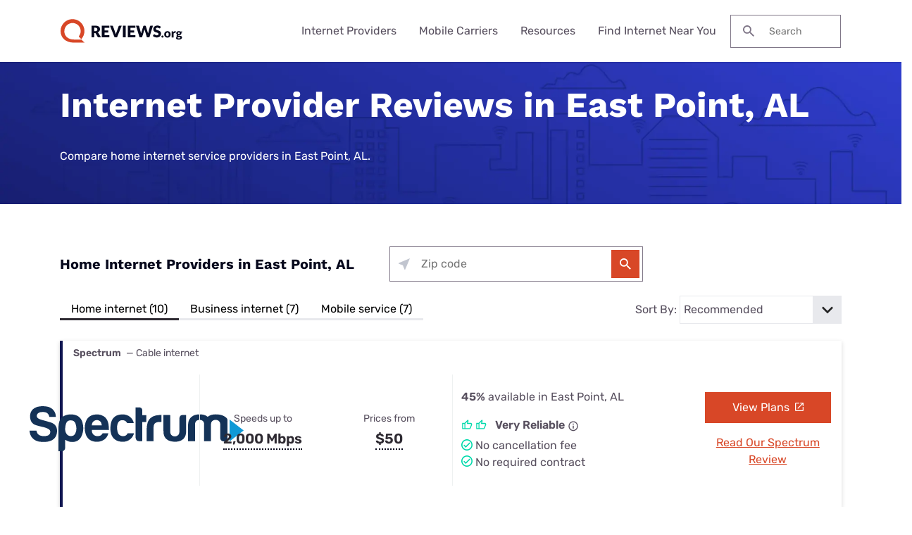

--- FILE ---
content_type: image/svg+xml
request_url: https://cloud.clearlink.services/logos/starlink.svg
body_size: 2413
content:
<svg width="320" height="130" viewBox="0 0 320 130" fill="none" xmlns="http://www.w3.org/2000/svg">
<g clip-path="url(#clip0_2079_951)">
<mask id="mask0_2079_951" style="mask-type:luminance" maskUnits="userSpaceOnUse" x="87" y="51" width="223" height="28">
<path d="M310 51.3665H87.2277V78.0965H310V51.3665Z" fill="white"/>
</mask>
<g mask="url(#mask0_2079_951)">
<path d="M87.2251 69.9177H91.9532C92.1258 71.3557 92.5927 72.3724 93.3421 72.9647C94.0915 73.5569 95.206 73.857 96.6813 73.857C99.4984 73.857 100.911 72.7077 100.911 70.4087C100.911 69.376 100.632 68.585 100.075 68.0435C99.5102 67.5019 98.6236 67.1278 97.4031 66.9291L94.9274 66.5122C90.1758 65.729 87.7942 63.3054 87.7942 59.2413C87.7942 56.8177 88.6024 54.9045 90.215 53.49C91.8317 52.0756 93.9739 51.3665 96.6421 51.3665C99.3101 51.3665 101.288 52.0483 102.798 53.4121C104.309 54.7759 105.168 56.693 105.372 59.1673H100.57C100.495 57.9087 100.122 56.9852 99.4672 56.4046C98.8039 55.8241 97.8389 55.5318 96.5676 55.5318C95.2963 55.5318 94.2917 55.828 93.6326 56.4241C92.9694 57.0164 92.6399 57.8269 92.6399 58.8633C92.6399 59.7712 92.9301 60.4921 93.5189 61.022C94.1073 61.5519 95.0177 61.9299 96.2613 62.1598L99.0433 62.6546C103.567 63.4612 105.835 65.9082 105.835 69.9994C105.835 72.6258 104.988 74.6325 103.297 76.0196C101.605 77.4068 99.3297 78.1003 96.4538 78.1003C93.5777 78.1003 91.4352 77.399 89.8618 75.9962C88.2885 74.5974 87.4096 72.5711 87.229 69.9216L87.2251 69.9177Z" fill="black"/>
<path d="M128.299 56.0615V77.8664H123.261V56.0615H116.551V51.748H135.004V56.0615H128.295H128.299Z" fill="black"/>
<path d="M149.029 72.7931L147.432 77.8664H142.17L151.508 51.748H155.585L164.967 77.8703H159.662L158.065 72.797H149.025L149.029 72.7931ZM153.529 58.6332L150.363 68.6668H156.731L153.529 58.6332Z" fill="black"/>
<path d="M181.526 67.2678V77.8664H176.531V51.748H186.521C189.083 51.748 191.132 52.4494 192.654 53.8483C194.18 55.251 194.942 57.1486 194.942 59.5488C194.942 61.2633 194.541 62.7167 193.741 63.9012C192.941 65.0858 191.791 65.9586 190.292 66.5119L196.013 77.8703H190.257L185.262 67.2717H181.526V67.2678ZM186.254 63.1414C187.424 63.1414 188.33 62.8336 188.978 62.214C189.621 61.5945 189.947 60.7061 189.947 59.5449C189.947 58.4851 189.617 57.6395 188.958 57.0083C188.295 56.3771 187.389 56.0615 186.251 56.0615H181.522V63.1414H186.251H186.254Z" fill="black"/>
<path d="M213.178 51.748V73.5529H224.69V77.8664H208.179V51.748H213.174H213.178Z" fill="black"/>
<path d="M242.234 51.748V77.8703H237.243V51.748H242.234Z" fill="black"/>
<path d="M275.784 77.8664H270.793L261.109 61.5477V77.8664H256.115V51.748H261.109L270.793 68.1016V51.748H275.784V77.8703V77.8664Z" fill="black"/>
<path d="M309.997 51.748H304.165L294.658 64.7585V51.748H289.659V77.8664H294.658V64.8559L304.165 77.8664H309.997L300.453 64.8052L309.997 51.748Z" fill="black"/>
</g>
<mask id="mask1_2079_951" style="mask-type:luminance" maskUnits="userSpaceOnUse" x="10" y="38" width="54" height="54">
<path d="M63.4653 38H10V91.4653H63.4653V38Z" fill="white"/>
</mask>
<g mask="url(#mask1_2079_951)">
<path d="M36.7746 90.6408C36.2525 90.6408 35.7295 90.6254 35.2044 90.5951C28.1725 90.1864 21.7222 87.0735 17.0397 81.8303C12.3572 76.5872 10.0048 69.8407 10.4148 62.8339C10.8249 55.8278 13.949 49.3997 19.2109 44.7339C24.4734 40.0688 31.2439 37.7247 38.2751 38.1333C45.3071 38.5419 51.7574 41.6549 56.4398 46.898C66.1048 57.7218 65.1303 74.363 54.2679 83.9945C49.399 88.3109 43.2377 90.6408 36.7739 90.6408H36.7746ZM36.7055 38.4027C30.3191 38.4027 24.2328 40.7045 19.4218 44.9692C14.2223 49.5795 11.1361 55.9299 10.7305 62.8524C10.325 69.7748 12.6499 76.4398 17.2752 81.6209C21.9012 86.8011 28.275 89.8772 35.2215 90.2805C42.171 90.686 48.8581 88.368 54.057 83.7592C64.7893 74.2439 65.7513 57.8025 56.2027 47.1082C51.5774 41.9273 45.2037 38.852 38.2565 38.4479C37.738 38.4175 37.2203 38.4027 36.7048 38.4027H36.7055Z" fill="black"/>
<path d="M36.7617 81.4796C36.4192 81.4796 36.0761 81.4698 35.7314 81.4499C31.1195 81.182 26.8879 79.1399 23.8165 75.7006C20.7451 72.261 19.2023 67.8359 19.4712 63.2403C19.7401 58.6448 21.7894 54.4282 25.2404 51.3678C32.3659 45.0507 43.3205 45.6872 49.66 52.7874C55.9995 59.8875 55.3609 70.8032 48.2355 77.1201C45.0415 79.952 40.9998 81.4796 36.7602 81.4802L36.7617 81.4796ZM36.7297 47.3318C32.7128 47.3318 28.6817 48.7396 25.4513 51.6031C22.0628 54.6074 20.0513 58.7462 19.7876 63.2581C19.524 67.7699 21.0385 72.114 24.0534 75.4903C27.0684 78.867 31.222 80.871 35.75 81.1348C40.2766 81.3988 44.6373 79.8881 48.0261 76.884C55.0208 70.6823 55.6484 59.9667 49.4245 52.9968C46.0746 49.2458 41.4115 47.3318 36.7297 47.3318Z" fill="black"/>
<path d="M36.7391 90.7607C24.6006 90.7607 14.7246 80.9204 14.7246 68.8245C14.7246 56.7283 24.5999 46.8882 36.7391 46.8882C48.8785 46.8882 58.7536 56.7283 58.7536 68.8245C58.7536 80.9204 48.8785 90.7607 36.7391 90.7607ZM36.7391 47.444C24.9082 47.444 15.2825 57.0355 15.2825 68.8245C15.2825 80.6133 24.9082 90.2047 36.7391 90.2047C48.5702 90.2047 58.1957 80.6133 58.1957 68.8245C58.1957 57.0355 48.5702 47.444 36.7391 47.444Z" fill="black"/>
<path d="M34.9435 64.3643C34.9435 63.3763 35.7479 62.5747 36.7395 62.5747C37.7311 62.5747 38.5356 63.3763 38.5356 64.3643C38.5356 65.3524 37.7311 66.154 36.7395 66.154C35.7479 66.154 34.9435 65.3524 34.9435 64.3643Z" fill="black"/>
<path d="M35.7996 47.9988C35.3384 47.4822 35.3844 46.6902 35.9036 46.2306C36.4221 45.771 37.2169 45.8169 37.6781 46.3335C38.1394 46.8501 38.0933 47.642 37.5742 48.1024C37.0557 48.562 36.2609 48.5161 35.7996 47.9988Z" fill="black"/>
<path d="M36.0686 91.0779C35.7388 90.7087 35.7723 90.1432 36.1429 89.8147C36.5136 89.4858 37.081 89.5191 37.4108 89.8877C37.7406 90.2572 37.7072 90.8228 37.3366 91.1513C36.9666 91.4798 36.3984 91.4465 36.0686 91.0773" fill="black"/>
</g>
</g>
<defs>
<clipPath id="clip0_2079_951">
<rect width="300" height="53.4653" fill="white" transform="translate(10 38)"/>
</clipPath>
</defs>
</svg>


--- FILE ---
content_type: image/svg+xml
request_url: https://www.reviews.org/app/themes/coolwhip-child/assets/images/geo-suite/internet-at-a-glance/man-in-chair.svg
body_size: 27023
content:
<svg xmlns="http://www.w3.org/2000/svg" width="236" height="230" viewBox="0 0 236 230" fill="none">
    <path d="M169.284 55.5376C169.351 55.5191 169.422 55.4876 169.481 55.4519C169.545 55.4147 169.595 55.3646 169.648 55.3132C169.743 55.2217 169.798 55.0944 169.83 54.9686C169.871 54.807 169.848 54.6426 169.81 54.4839C169.781 54.3652 169.717 54.2494 169.655 54.1436C169.587 54.0264 169.5 53.9192 169.408 53.8191C169.315 53.7176 169.215 53.6261 169.115 53.5317C168.946 53.3716 168.755 53.2329 168.57 53.0913C168.228 52.8297 167.865 52.5938 167.501 52.365C167.338 52.2635 167.172 52.1663 167.003 52.0748C166.812 51.9718 166.619 51.8646 166.42 51.7759C166.231 51.6916 166.044 51.6058 165.851 51.5372C165.633 51.4585 165.418 51.3842 165.197 51.317C164.793 51.194 164.382 51.0982 163.969 51.0067C163.557 50.9152 163.143 50.8423 162.725 50.7865C162.532 50.7608 162.338 50.7422 162.143 50.7351C161.95 50.7236 161.76 50.7251 161.566 50.7436C161.367 50.7637 161.165 50.8166 160.977 50.8823C160.674 50.9881 160.373 51.1325 160.173 51.3928C160.019 51.5929 159.979 51.8574 160.02 52.1005C160.065 52.3636 160.216 52.6009 160.385 52.8011C160.552 52.997 160.745 53.1671 160.948 53.3229C161.163 53.4874 161.396 53.6418 161.633 53.7705C161.822 53.872 162.008 53.9749 162.201 54.0679C162.406 54.1651 162.611 54.2566 162.821 54.3438C163.016 54.4239 163.213 54.4968 163.41 54.5683C163.602 54.6398 163.8 54.6941 163.995 54.757C164.092 54.787 164.192 54.8099 164.289 54.8356C164.374 54.8585 164.457 54.8828 164.541 54.9014C164.966 54.9958 165.392 55.0858 165.821 55.1573C166.63 55.2903 167.444 55.4033 168.259 55.5019C168.462 55.5276 168.667 55.5562 168.872 55.5677C168.913 55.5705 168.956 55.572 168.998 55.572C169.093 55.572 169.189 55.5634 169.282 55.5376H169.284Z" fill="#E1E3F9"/>
    <path d="M204.577 64.9809C204.707 64.9709 204.836 64.9495 204.963 64.9237C205.215 64.8737 205.448 64.7822 205.68 64.6764C205.963 64.5491 206.207 64.3618 206.403 64.123C206.575 63.9129 206.672 63.6298 206.698 63.3624C206.731 63.0207 206.609 62.6718 206.415 62.393C206.306 62.2372 206.174 62.1028 206.03 61.9798C205.858 61.834 205.68 61.6967 205.498 61.5652C205.091 61.2678 204.68 60.9776 204.268 60.6873C203.747 60.3199 203.22 59.9581 202.689 59.6021C202.689 59.6021 202.691 59.6036 202.691 59.605C201.866 59.0531 201.01 58.5498 200.134 58.0851C199.27 57.6262 198.392 57.1858 197.57 56.6568C197.477 56.5968 197.384 56.5367 197.291 56.4752C196.481 55.9219 195.704 55.3186 194.859 54.8167C193.978 54.2948 193.076 53.8101 192.163 53.3498C191.874 53.2039 191.584 53.0595 191.293 52.9165C191.269 52.9022 191.242 52.888 191.215 52.8779C191.02 52.7821 190.827 52.6864 190.633 52.592C190.649 52.6006 190.666 52.6091 190.683 52.6177C189.796 52.1802 188.89 51.7927 187.975 51.421C187.496 51.2266 187.017 51.0321 186.535 50.8477C186.286 50.7519 186.036 50.6604 185.784 50.5732C185.521 50.4802 185.255 50.403 184.987 50.3258C184.887 50.2972 184.784 50.2801 184.684 50.2572C184.466 50.21 184.25 50.1685 184.03 50.1328C183.651 50.0742 183.259 50.0627 182.876 50.0685C182.347 50.0756 181.821 50.1128 181.296 50.1814C180.757 50.2529 180.23 50.373 179.748 50.6332C179.461 50.7891 179.239 51.0536 179.089 51.3395C178.932 51.6398 178.892 51.96 178.936 52.2946C179.019 52.9237 179.355 53.4985 179.791 53.946C179.882 54.0403 179.98 54.1347 180.08 54.2219C180.12 54.2577 180.16 54.2934 180.2 54.3292C180.218 54.3992 180.251 54.465 180.296 54.5279C180.594 54.9568 180.96 55.3214 181.344 55.6746C181.694 55.9963 182.053 56.3108 182.41 56.6239C182.786 56.9542 183.171 57.2716 183.575 57.5647C183.977 57.8564 184.4 58.1209 184.819 58.3883C185.211 58.637 185.607 58.8815 186.016 59.1017C186.259 59.2318 186.502 59.3619 186.75 59.4806C186.953 59.5764 187.156 59.6722 187.357 59.7708C188.236 60.2141 189.097 60.6887 189.966 61.1463C190.411 61.3793 190.862 61.5995 191.315 61.8168C191.744 62.0227 192.174 62.2286 192.613 62.4116C193.079 62.6061 193.554 62.7691 194.031 62.9349C194.503 63.0993 194.969 63.2795 195.432 63.4625C195.874 63.6369 196.313 63.8242 196.762 63.9772C197.034 64.0701 197.305 64.1588 197.58 64.2389C197.823 64.3103 198.076 64.3504 198.325 64.389C198.728 64.449 199.13 64.5091 199.53 64.5849C199.53 64.5849 199.533 64.5849 199.534 64.5849C199.534 64.5849 199.534 64.5849 199.533 64.5849C199.534 64.5849 199.536 64.5849 199.537 64.5849C200.121 64.6964 200.703 64.8008 201.292 64.8737C201.576 64.9094 201.864 64.9266 202.15 64.9466C202.438 64.9666 202.726 64.9852 203.016 65.0024C203.226 65.0138 203.435 65.0195 203.644 65.0195C203.955 65.0195 204.267 65.0066 204.579 64.9809H204.577Z" fill="#E1E3F9"/>
    <path d="M36.7844 102.883C36.1868 101.797 34.93 101.078 34.8857 99.7064C34.8557 99.3332 34.87 97.8377 35.389 97.9507C35.6106 98.0622 35.6549 98.4239 35.6277 98.6398C35.1674 100.098 37.0604 100.461 37.475 101.649C38.5001 103.907 37.6494 105.091 35.9766 106.566C34.9958 107.539 36.4927 108.477 36.5371 109.467C36.5314 110.112 36.0996 110.265 35.7164 109.74C32.5466 105.358 37.4121 104.46 36.7844 102.883Z" fill="white"/>
    <path d="M41.205 101.619C40.4086 100.754 40.207 99.1625 41.2236 98.4233C41.8684 98.5892 41.724 99.5371 41.4595 99.9818C42.8278 101.499 44.1918 103.462 43.2281 105.568C42.9436 106.563 41.3408 106.853 41.551 107.968C41.501 108.435 42.2444 109.721 41.4566 109.743C40.7732 109.128 40.4701 107.284 40.7689 106.419C41.0577 105.506 42.1243 105.198 42.539 104.387C42.9865 103.246 41.744 102.467 41.205 101.619Z" fill="white"/>
    <path d="M28.4689 209.554C26.6259 208.11 35.3217 206.394 36.2625 205.735C37.0703 205.396 37.8596 205.023 38.6645 204.68C38.5144 203.829 38.6402 202.901 38.563 202.054C38.1427 190.272 38.2242 178.304 37.5436 166.557C37.6308 155.069 35.1645 143.51 36.3369 132.077C26.7975 132.014 17.2495 131.929 7.73441 131.289C5.95006 131.289 -1.23308 130.675 0.183819 127.784C3.43796 123.548 23.8564 121.908 30.136 121.779C30.136 120.927 30.1646 120.075 30.2375 119.226C30.3104 117.806 30.5706 116.408 30.6779 114.991C30.6922 114.842 30.6993 114.681 30.725 114.523C30.4319 114.369 30.6779 113.724 30.9095 113.594C31.1654 113.445 31.4814 113.471 31.7659 113.425C34.4882 113.206 37.2176 112.689 39.9513 112.965C41.3067 113.089 42.6664 113.229 44.0176 113.417C45.1714 113.434 46.3181 113.517 47.4347 113.864C47.9823 114.077 47.8722 115.032 47.835 115.679C48.8873 115.617 50.0984 115.736 50.7375 116.363C51.7826 118.221 49.8968 120.297 48.1453 120.833C47.9995 120.874 47.795 120.966 47.5934 121.023C47.582 121.139 47.5691 121.255 47.5562 121.368C48.6243 121.409 49.7109 121.661 50.6231 122.154C50.7832 122.278 50.919 122.401 51.0334 122.521C55.3227 122.982 73.232 123.501 69.9592 127.647C66.9739 132.092 49.4607 131.972 43.876 132.131C41.8014 132.112 39.7268 132.098 37.6508 132.084C38.7989 134.793 38.4543 145.586 38.7989 146.576C39.1392 151.747 39.6997 156.906 39.7883 162.093C40.5332 175.28 40.7763 188.474 40.9178 201.677C40.8707 202.701 41.0565 203.792 40.8435 204.8C42.5277 205.29 44.212 205.901 45.952 206.074C47.5948 206.371 49.2619 206.58 50.8104 207.199C51.3651 207.695 50.563 208.908 49.9168 208.889C47.3804 209.355 44.8583 209.057 42.3133 208.915C37.6808 208.733 33.0799 209.288 28.4689 209.554Z" fill="white"/>
    <path d="M219.826 166.157C220.632 161.617 220.985 157.001 221.666 152.437C224.941 128.527 229.477 104.748 232.972 80.8455C234.188 72.407 237.044 63.8484 235.603 55.2799C233.411 47.775 220.187 46.9186 213.565 46.4468C206.979 45.9706 200.421 46.93 193.85 47.1559C191.599 47.2045 189.342 47.1817 187.097 47.3475C186.911 47.3675 186.698 47.3861 186.538 47.4876C185.433 44.7939 184.678 41.9401 183.874 39.1564C183.078 36.7315 182.396 34.2609 182.224 31.703C183.804 30.136 184.995 27.8998 184.529 25.6194C184.337 24.1925 183.538 22.6612 181.981 22.431C182.273 18.4162 182.157 16.7491 179.892 13.5664C179.089 11.7163 179.187 9.54165 178.132 7.79019C176.555 5.38675 174.355 2.80031 171.274 2.64018C168.286 2.44144 165.449 1.34338 162.496 0.928746C155.388 -0.606822 154.514 3.44656 148.895 5.66985C147.013 6.41762 144.843 6.87943 143.382 8.36353C142.158 9.8319 141.626 11.7821 141.161 13.6022C140.658 15.6468 142.214 17.3939 143.927 18.2303C143.947 20.6052 143.971 22.9843 144.208 25.3506C144.76 28.8778 146.336 32.1191 147.377 35.5062C150.838 45.8062 150.648 48.6572 162.556 46.1694C162.934 47.4848 163.311 48.803 163.606 50.147C163.351 50.1885 163.127 50.3043 163.018 50.513C162.882 50.3529 162.698 50.2328 162.462 50.1742C160.2 50.4101 157.817 52.3045 156.925 54.5049C154.74 55.0196 152.575 55.6058 150.494 56.4451C136.938 61.1119 131.406 75.4195 123.239 85.9612C122.796 86.7561 122.141 87.3995 121.607 88.1144C120.008 85.7196 118.098 83.7379 114.907 83.4677C106.91 83.7665 98.9104 84.1011 90.9295 84.6458C88.3659 84.8188 85.8152 85.1248 83.2531 85.3135C81.7976 85.5123 79.9632 84.9675 78.7865 86.0456C76.4016 87.8242 81.5674 96.5958 82.4495 99.1351C79.5343 99.8943 78.5077 104.013 82.2136 104.264C80.4221 106.214 81.7318 107.727 84.0881 107.619C82.9414 110.028 84.9674 109.904 86.6402 110.429C87.0248 110.487 87.132 109.937 87.1277 109.648C87.6653 110.769 88.2287 111.879 88.8249 112.971C74.796 115.098 79.2126 132.677 81.4587 142.39C76.6819 155.596 70.6683 168.357 65.5955 181.464C61.7251 191.275 58.1921 201.282 54.0215 210.981C53.1379 212.688 53.8457 212.984 55.4656 213.177C53.697 216.417 52.7762 220.657 49.5249 222.76C45.2828 223.483 40.9149 223.103 36.6327 223.419C34.112 223.689 33.7603 225.542 35.8292 226.916C41.3895 229.764 48.3639 228.656 53.9615 226.411C53.8342 227.015 52.659 229.298 53.86 229.235C54.6492 229.437 55.4699 229.454 56.2791 229.485C56.9254 229.807 57.2213 228.595 57.3972 228.153C58.9599 223.518 61.3291 219.221 62.969 214.616C63.4565 214.624 64.0113 214.895 64.4688 214.706C64.4674 214.704 64.4674 214.703 64.4674 214.703C73.3048 200.893 79.4856 185.494 87.0763 170.929C82.857 183.843 79.1454 196.962 76.6719 210.324C76.6819 211.513 75.5266 214.786 77.1737 215.118C77.2195 215.201 77.2767 215.276 77.3453 215.341C78.3161 215.988 78.5549 213.794 78.7179 213.155C80.7181 205.298 82.96 197.487 84.8058 189.585C86.5115 184.957 88.1028 180.289 90.0059 175.735C90.0616 175.58 90.1031 175.413 90.1245 175.24C92.4565 183.58 94.5196 191.991 96.8773 200.322C97.3019 201.818 97.2962 202.616 99.1292 202.316C99.2307 206.173 99.7254 210.029 100.147 213.837C96.7787 217.261 91.5557 218.019 87.1835 219.611C85.5836 220.046 84.5813 220.967 85.6851 222.574C86.919 223.982 88.9921 224.019 90.7021 223.685C96.0881 222.997 101.024 219.864 103.945 215.286C104.79 218.935 104.944 218.194 108.328 217.262C110.095 216.477 107.888 204.137 107.951 201.629C109.083 201.455 110.614 201.957 110.497 200.265C110.237 189.985 109.451 179.732 108.597 169.485C111.794 169.853 115.022 170.13 118.272 170.34C118.731 175.14 122.218 187.107 122.387 188.541C123.199 192.745 124.376 196.854 125.553 200.966C126.112 202.774 126.715 204.487 127.327 206.3C127.6 206.896 127.93 208.453 128.595 208.606C128.814 209.084 129.51 210.538 130.125 210.312C130.229 210.432 130.347 210.538 130.505 210.584C131.336 210.681 131.402 209.27 131.255 208.652C129.12 199.083 126.482 189.632 124.07 180.126C123.866 178.47 123.445 176.857 123.141 175.22C122.786 173.826 122.743 172.07 122.297 170.57C132.268 171.067 142.408 171.054 152.438 171.255C152.491 171.308 152.554 171.355 152.627 171.397C152.785 171.418 152.906 171.367 152.998 171.267C154.511 171.298 156.021 171.334 157.527 171.38C154.287 184.828 151.196 198.321 148.496 211.895C147.924 214.946 145.768 221.656 146.7 224.307C147.738 226.586 149.147 224.109 149.291 222.76C150.495 218.848 151.243 214.81 152.252 210.845C153.189 205.949 154.861 201.247 156.06 196.415C156.22 194.515 161.596 178.344 162.135 171.543C162.565 171.56 162.995 171.578 163.426 171.598C179.622 172.122 196.129 173.978 212.247 171.876C212.358 172.977 212.64 174.06 212.861 175.143C215.545 187.586 217.269 200.218 219.897 212.671C220.109 213.988 220.395 215.295 220.576 216.616C220.769 217.605 220.669 218.884 221.403 219.689C222.196 220.391 222.854 219.19 222.907 218.472C223.334 217.605 222.931 216.629 222.817 215.734C221.992 211.648 221.754 207.474 221.107 203.359C220.864 201.921 218.984 177.32 216.306 170.823C218.106 169.851 219.451 168.327 219.826 166.157ZM129.871 101.833C131.551 100.173 133.145 98.4287 134.806 96.7502C135.198 96.3227 135.644 95.9381 136.044 95.5149C136.413 95.941 137.137 96.0468 138.119 95.7222C138.399 98.2815 141.72 96.0282 143.156 97.1891C144.15 97.6753 145.062 98.2972 145.974 98.9192C145.851 99.2223 145.821 99.5697 145.898 99.87C145.559 101.557 145.166 103.231 144.895 104.931C144.346 108.467 143.616 111.983 143.325 115.554C143.375 116.116 142.714 118.225 143.313 118.586C142.987 118.81 142.949 119.499 143.358 119.642C143.328 119.789 143.287 119.935 143.236 120.078C141.831 119.649 140.316 119.714 138.904 119.265C134.938 117.854 130.967 116.521 126.807 115.808C130.77 115.796 135.132 115.61 132.69 110.43C131.556 107.619 130.39 104.836 129.091 102.1C129.346 102.235 129.67 102.023 129.871 101.833Z" fill="white"/>
    <path d="M218.714 88.4292C217.634 93.1374 215.598 97.4939 213.787 101.949C212.78 104.924 211.839 107.92 210.688 110.845C210.685 110.852 210.683 110.861 210.68 110.868C210.555 111.22 210.434 111.574 210.318 111.929C210.152 112.433 209.996 112.941 209.855 113.453C207.822 113.706 205.774 113.743 203.767 114.175C203.69 114.327 203.611 114.478 203.532 114.63C200.74 119.918 196.123 125.073 189.702 124.941C181.801 124.511 174.522 121.288 167.988 116.996C167.815 116.881 167.644 116.767 167.472 116.653C167.425 116.621 167.378 116.588 167.331 116.558C167.193 116.465 167.056 116.372 166.92 116.28C166.191 117.266 165.528 118.298 164.879 119.338C164.758 119.512 164.64 119.708 164.517 119.898C164.517 119.9 164.517 119.9 164.517 119.9C164.388 120.097 164.254 120.289 164.101 120.443C163.825 120.723 163.495 120.885 163.048 120.749C159.167 120.683 155.338 120.127 151.502 119.535C148.958 119.075 146.363 119.082 143.827 118.571C143.598 118.66 143.432 118.657 143.315 118.586C142.716 118.225 143.376 116.117 143.326 115.555C143.618 111.983 144.347 108.467 144.896 104.932C145.168 103.232 145.561 101.557 145.9 99.8701C145.823 99.5699 145.853 99.2225 145.976 98.9193C146.021 98.8078 146.079 98.7035 146.149 98.6091C146.153 98.0801 146.372 97.5768 146.592 97.3523C146.789 97.1493 146.988 97.1765 147.027 97.6197C147.042 97.7841 147.034 98.0057 146.997 98.296C147.648 98.5519 148.309 98.825 148.849 99.2682C148.874 99.2368 148.9 99.2053 148.922 99.1739C150.264 97.4538 151.067 95.4479 152.064 93.5406C152.297 93.0973 152.538 92.6584 152.8 92.2309C151.196 91.3745 148.046 89.5115 148.046 89.5115H148.086C148.066 89.4715 148.049 89.43 148.036 89.3871C147.84 89.124 147.769 88.7909 147.756 88.4306C147.733 87.8015 147.877 87.0938 147.819 86.5347C147.854 85.5196 147.856 84.5173 147.903 83.5022C146.729 84.5416 145.624 85.6511 144.411 86.6491C144.383 86.6777 144.354 86.7077 144.321 86.7406C143.961 87.1138 143.375 87.7257 143.11 86.9608C142.597 87.1538 142.002 86.9022 141.475 86.8393C139.745 86.6834 137.948 85.9857 136.232 86.3431C133.558 87.3711 130.683 89.41 129.196 91.8892C129.194 91.8906 129.196 91.8906 129.196 91.8906C129.183 91.9106 129.17 91.9292 129.159 91.9492C129.172 91.9578 129.186 91.9664 129.199 91.975C131.565 93.4977 134.662 88.7451 134.745 90.8312V90.794C134.745 90.794 134.753 90.9255 134.751 91.0013C134.791 90.9942 134.828 90.9884 134.862 90.9884C135.36 90.9598 135.345 91.4646 135.317 91.955C135.36 92.0007 135.361 92.0465 135.363 92.0908C135.374 92.3296 135.403 92.5512 135.514 92.6927C135.894 92.9043 136.298 93.1231 136.29 93.6235C136.585 93.5291 136.735 93.6664 136.789 93.8823C136.844 94.091 136.809 94.3713 136.731 94.5886C136.705 94.6644 136.674 94.7316 136.638 94.7859C136.465 95.0475 136.263 95.2863 136.046 95.5151C135.646 95.9383 135.2 96.3229 134.808 96.7504C133.146 98.4289 131.552 100.173 129.872 101.833C129.672 102.023 129.347 102.235 129.093 102.101C129.042 102.075 128.994 102.035 128.95 101.978C128.192 100.87 127.347 99.8258 126.552 98.7478C126.222 98.3003 125.899 97.847 125.596 97.3809C125.227 96.8133 124.885 96.2257 124.589 95.6066C124.459 95.3864 124.329 95.1676 124.197 94.9503C123.52 93.8265 122.815 92.7199 122.116 91.6104C121.661 90.8969 121.076 90.1377 121.103 89.297C121.109 89.0768 121.158 88.8509 121.262 88.6179C121.368 88.4449 121.485 88.2776 121.608 88.1146C122.143 87.3997 122.798 86.7563 123.241 85.9614C131.408 75.4197 136.94 61.1121 150.495 56.4453C152.577 55.606 154.742 55.0198 156.926 54.5051C157.561 54.355 158.197 54.2106 158.835 54.0676C160.016 53.8045 161.197 53.5472 162.369 53.2655C162.946 53.1511 163.519 53.0267 164.091 52.8923C164.418 52.8166 164.746 52.7365 165.073 52.655C165.082 52.6521 165.092 52.6507 165.1 52.6478C165.633 52.4605 165.974 52.5721 166.091 52.9781C166.131 53.1139 166.147 53.2841 166.135 53.4857C172.778 52.7193 179.414 51.75 186.061 51.0251C186.358 51.0193 186.655 51.015 186.953 51.0136C187.199 51.0108 187.445 51.0108 187.692 51.0136C187.889 51.0136 188.087 51.0136 188.284 51.0179C192.602 51.0737 196.925 51.5269 201.196 52.1203C211.07 53.7044 222.292 55.18 223.525 67.2629C224.557 74.6891 221.084 81.6092 218.715 88.4306L218.714 88.4292Z" fill="#FF8C37"/>
    <path d="M163.24 51.9598C163.061 52.5575 162.589 53.0579 161.904 52.9964C160.41 53.3567 159.598 53.5355 158.833 54.0673C158.33 54.4176 157.847 54.9223 157.205 55.7344C157.229 55.9804 157.092 56.029 156.923 56.0976C156.817 56.2263 156.659 56.3106 156.561 56.119C156.583 55.5757 156.71 55.031 156.924 54.5048C157.817 52.3044 160.2 50.41 162.462 50.1741C162.698 50.2327 162.882 50.3528 163.018 50.5129C163.333 50.8804 163.39 51.4551 163.24 51.9598Z" fill="black"/>
    <path d="M164.858 51.1731C164.837 51.6164 164.587 52.0138 164.051 51.9666C164.018 51.9666 163.983 51.9681 163.948 51.9724C163.712 51.9924 163.437 52.071 163.24 51.9595C163.191 51.9323 163.148 51.8923 163.111 51.8394C163.063 51.7736 163.024 51.6993 162.995 51.6221C162.381 51.5649 162.402 50.8643 162.954 50.7213C162.964 50.6441 162.987 50.5741 163.018 50.5126C163.127 50.3038 163.351 50.188 163.606 50.1466C163.99 50.0836 164.445 50.1952 164.674 50.4182C164.703 50.464 164.728 50.5111 164.75 50.5626C164.831 50.7499 164.87 50.9658 164.858 51.1731Z" fill="black"/>
    <path d="M232.972 80.8462C229.477 104.749 224.941 128.527 221.666 152.437C220.985 157.001 220.632 161.618 219.826 166.157C219.451 168.328 218.106 169.852 216.306 170.824C215.787 171.107 215.23 171.342 214.647 171.533C213.848 171.658 213.047 171.772 212.247 171.877C196.129 173.978 179.622 172.122 163.426 171.599C162.995 171.579 162.565 171.561 162.135 171.543C160.603 171.479 159.066 171.425 157.527 171.38C156.021 171.335 154.511 171.299 152.998 171.267C152.813 171.263 152.625 171.259 152.438 171.256C142.408 171.054 132.268 171.067 122.297 170.571C120.952 170.504 119.611 170.428 118.272 170.341C115.022 170.131 111.794 169.853 108.597 169.486C107.778 169.393 106.961 169.293 106.148 169.187C105.716 168.435 105.759 166.835 106.736 166.588C107.279 166.629 107.821 166.669 108.364 166.708C123.058 167.765 137.789 167.962 152.515 168.153C152.881 168.159 153.247 168.163 153.613 168.169C155.172 168.189 156.73 168.209 158.287 168.231C158.406 168.233 158.526 168.235 158.645 168.236C158.646 168.236 158.647 168.238 158.649 168.236C174.185 168.742 189.768 169.766 205.352 169.733C209.587 169.579 215.093 170.738 218.119 167.03C218.668 166.133 218.748 165.052 218.912 164.036C219.967 154.735 221.088 145.437 222.478 136.18C225.247 120.624 227.727 105.022 230.06 89.3991C231.368 78.8589 234.951 68.5345 234.87 57.8699C234.977 52.5612 228.968 50.5881 224.667 49.6774C212.451 46.356 199.855 49.7774 187.453 48.9553C187.363 48.9668 187.276 48.9725 187.191 48.971C186.422 48.961 185.955 48.4292 186.394 47.6271C186.432 47.5684 186.482 47.5227 186.538 47.4884C186.698 47.3869 186.911 47.3683 187.097 47.3483C189.342 47.1824 191.599 47.2053 193.85 47.1567C200.421 46.9308 206.979 45.9714 213.565 46.4475C220.187 46.9193 233.411 47.7758 235.603 55.2806C237.044 63.8492 234.188 72.4078 232.972 80.8462Z" fill="black"/>
    <path d="M163.563 124.582C162.645 123.467 163.872 121.844 164.235 120.696C164.565 119.798 164.863 118.886 165.077 117.954C165.189 117.565 165.249 116.751 165.814 116.848C166.93 114.113 168.16 116.219 167.028 117.955C166.291 118.869 164.844 125.569 163.565 124.582H163.563Z" fill="#D94A3D"/>
    <path d="M203.902 114.632C203.22 114.641 201.673 114.597 202.311 113.549C203.09 113.171 204.057 113.301 204.902 113.118C209.154 112.179 213.361 111.125 217.737 110.875C218.523 110.967 219.677 110.327 220.249 110.991C220.811 111.676 220.796 113.813 219.72 113.96C219.331 113.942 218.945 113.953 218.557 113.96C213.659 113.852 208.789 114.502 203.904 114.634L203.902 114.632Z" fill="black"/>
    <path d="M168.52 115.959C168.533 116.039 168.507 116.503 168.356 116.257C168.232 116.503 168.109 116.748 167.988 116.996C166.065 120.908 164.523 124.978 163.193 129.129C161.377 134.801 159.956 140.626 158.501 146.405C158.498 146.419 158.493 146.433 158.489 146.448C157.896 148.804 157.297 151.153 156.662 153.482C155.722 158.395 154.656 163.282 153.614 168.169C153.548 168.472 153.483 168.775 153.419 169.078C153.303 169.577 153.389 170.849 152.999 171.267C152.906 171.367 152.786 171.418 152.627 171.397C152.554 171.355 152.491 171.308 152.438 171.255C152.001 170.822 152.22 170.022 152.288 169.461C152.363 169.025 152.438 168.589 152.516 168.153C153.279 163.802 154.157 159.47 155.132 155.156C156.779 147.85 158.702 140.601 160.81 133.417C161.859 130.527 162.743 127.575 163.772 124.676C164.144 123.628 164.536 122.588 164.959 121.56C165.065 121.305 165.172 121.052 165.28 120.8C165.671 120.093 166.519 117.954 167.331 116.558C167.377 116.48 167.422 116.402 167.468 116.33C167.831 115.743 168.181 115.33 168.475 115.292C168.666 115.43 168.638 115.769 168.52 115.959Z" fill="black"/>
    <path d="M162.135 171.543C161.595 178.344 156.22 194.515 156.059 196.415C154.861 201.247 153.188 205.948 152.252 210.845C151.243 214.81 150.495 218.848 149.291 222.76C149.147 224.109 147.738 226.586 146.7 224.307C145.768 221.656 147.924 214.946 148.496 211.895C151.195 198.321 154.287 184.828 157.526 171.38C157.779 170.33 158.033 169.279 158.287 168.23C158.294 168.201 158.301 168.173 158.308 168.144C158.419 168.178 158.532 168.208 158.644 168.236C158.646 168.236 158.647 168.237 158.649 168.236C159.235 168.377 159.848 168.424 160.446 168.338C160.452 168.364 160.457 168.39 160.462 168.416C160.56 168.516 160.666 168.606 160.772 168.697C161.973 168.101 162.312 169.324 162.135 171.543Z" fill="black"/>
    <path d="M222.907 218.472C222.854 219.189 222.196 220.39 221.403 219.688C220.669 218.884 220.769 217.605 220.576 216.616C220.395 215.295 220.109 213.988 219.897 212.671C217.269 200.218 215.545 187.586 212.861 175.143C212.64 174.06 212.358 172.977 212.247 171.876C212.219 171.618 212.202 171.36 212.198 171.101C212.292 169.338 213.403 169.472 213.635 171.169C214.584 168.54 215.484 168.825 216.306 170.823C218.984 177.32 220.864 201.921 221.107 203.359C221.755 207.474 221.992 211.647 222.817 215.734C222.931 216.629 223.334 217.605 222.907 218.472Z" fill="black"/>
    <path d="M89.7585 173.859C90.0959 174.217 90.1874 174.749 90.1245 175.241C90.103 175.414 90.0616 175.581 90.0058 175.735C88.1028 180.289 86.5115 184.957 84.8058 189.585C82.9599 197.488 80.7181 205.299 78.7178 213.155C78.5548 213.794 78.3161 215.989 77.3452 215.341C77.2766 215.277 77.2194 215.201 77.1737 215.118C75.5266 214.786 76.6818 211.514 76.6718 210.324C79.1453 196.963 82.857 183.843 87.0762 170.93C87.2321 170.448 87.3908 169.966 87.5495 169.486C87.7168 168.955 87.8755 168.405 88.1242 167.904C88.2243 167.7 88.4517 167.533 88.6747 167.666C89.2223 168.096 89.0207 168.927 88.9792 169.529C89.6098 168.934 90.2274 169.652 90.3733 170.301C90.7536 171.522 90.1202 172.714 89.7585 173.859Z" fill="black"/>
    <path d="M130.452 210.584C130.294 210.538 130.176 210.432 130.072 210.312C129.457 210.538 128.761 209.084 128.542 208.607C127.877 208.454 127.547 206.897 127.274 206.3C126.662 204.488 126.059 202.775 125.5 200.966C124.323 196.854 123.146 192.745 122.334 188.541C122.165 187.107 118.678 175.14 118.219 170.34C118.086 168.955 118.205 168.166 118.73 168.399V168.396C119.476 169.408 119.236 167.176 120.923 168.34C121.592 168.918 121.985 169.701 122.244 170.571C122.69 172.07 122.733 173.826 123.088 175.22C123.392 176.857 123.813 178.47 124.017 180.126C126.429 189.632 129.067 199.083 131.202 208.652C131.349 209.27 131.283 210.681 130.452 210.584Z" fill="black"/>
    <path d="M188.134 52.4461C188.012 52.4832 187.892 52.4089 187.819 52.3074C187.768 52.2373 187.716 52.1673 187.666 52.0972C187.409 51.7398 187.173 51.3795 186.951 51.0134C186.861 50.8633 186.772 50.7118 186.688 50.5602C186.241 49.7681 185.862 48.9488 185.514 48.0796C183.753 43.6187 182.237 38.9877 181.407 34.2566C181.402 33.2643 180.713 31.1154 181.632 30.4949C182.881 29.1495 184.235 27.3837 183.46 25.4649C182.881 23.3789 178.373 23.2989 178.796 25.9139C178.714 26.909 179.223 28.1086 178.717 29.0008C178.533 29.1566 178.375 29.0465 178.18 29.0708C177.842 29.0251 177.406 29.1966 177.127 28.9536C175.956 26.8375 175.912 24.294 175.025 22.0578C172.704 10.471 169.103 19.8074 162.79 14.959C162.126 14.3957 161.377 13.9282 160.489 13.8524C157.329 13.3448 154.852 15.2722 152.042 16.2244C149.407 16.6519 146.798 15.2907 145.256 13.1861C144.564 17.1151 144.822 21.0713 145.129 25.0217C145.176 25.2262 145.225 25.4306 145.275 25.6337C145.401 26.147 145.538 26.6574 145.682 27.1649C145.81 27.6153 145.944 28.0628 146.084 28.5089C146.121 28.6305 146.16 28.7506 146.199 28.8707C146.31 29.2238 146.426 29.577 146.545 29.9287C146.613 30.136 146.683 30.3433 146.753 30.5492C146.845 30.8166 146.936 31.0825 147.029 31.3499C147.171 31.7573 147.315 32.1648 147.458 32.5723C148.012 34.1351 148.571 35.6978 149.072 37.2791C149.134 37.4736 149.195 37.6694 149.255 37.8653C149.418 38.3943 149.573 38.9262 149.719 39.4609C152.209 47.6134 155.691 45.8177 162.635 44.6438C163.087 44.2206 163.359 44.977 163.396 45.343C163.713 46.4854 164.089 47.612 164.349 48.7716C164.504 49.3635 164.637 49.9611 164.75 50.5631C164.788 50.7661 164.826 50.9691 164.858 51.1736C164.941 51.6654 165.011 52.1587 165.071 52.6548C165.076 52.6948 165.081 52.7334 165.086 52.7735C165.096 52.8635 165.117 52.9822 165.143 53.118C165.282 53.8601 165.532 55.0997 164.625 54.9653C164.219 54.5206 164.174 53.8744 164.122 53.2467C164.112 53.1281 164.102 53.008 164.089 52.8921C164.071 52.7249 164.046 52.5619 164.009 52.4075C163.991 52.2616 163.969 52.1172 163.948 51.9728C163.856 51.358 163.739 50.7489 163.606 50.147C163.311 48.803 162.934 47.4848 162.557 46.1694C150.648 48.6572 150.838 45.8062 147.377 35.5062C146.336 32.1191 144.76 28.8778 144.208 25.3506C143.971 22.9843 143.947 20.6052 143.927 18.2303C142.214 17.3939 140.658 15.6468 141.162 13.6022C141.626 11.7821 142.158 9.8319 143.382 8.36353C144.843 6.87943 147.014 6.41762 148.895 5.66985C154.514 3.44656 155.388 -0.606822 162.496 0.928746C165.449 1.34338 168.286 2.44144 171.274 2.64018C174.355 2.80031 176.555 5.38675 178.132 7.79019C179.188 9.54165 179.089 11.7163 179.892 13.5664C182.157 16.7491 182.273 18.4162 181.981 22.431C183.538 22.6612 184.338 24.1925 184.529 25.6194C184.995 27.8998 183.804 30.136 182.224 31.703C182.396 34.2609 183.078 36.7315 183.874 39.1564C184.678 41.9401 185.433 44.7939 186.538 47.4876C186.742 47.988 186.96 48.4827 187.191 48.9703C187.523 49.668 187.883 50.3515 188.282 51.0163C188.292 51.0349 188.302 51.052 188.314 51.0706C188.56 51.4652 188.594 52.1987 188.134 52.4461Z" fill="black"/>
    <path d="M152.992 39.5092C150.464 38.251 152.387 33.8788 152.445 31.6684C152.538 30.5017 152.595 29.3479 152.554 28.1884C152.573 27.7966 152.347 26.6442 152.704 26.4555C152.823 26.3168 152.879 26.78 152.897 26.8329C153.558 29.8998 153.569 32.9995 152.75 36.0235C152.65 36.5525 152.461 37.1558 152.585 37.6706C153.002 38.424 154.324 38.5141 154.86 37.8421C155.339 37.326 155.738 36.7412 156.087 36.1321C156.309 35.7375 156.349 35.1713 156.692 34.8739C157.025 34.8596 157.043 35.4001 156.942 35.6231C156.197 37.2016 155.225 40.1955 152.992 39.5078V39.5092Z" fill="black"/>
    <path d="M156.893 41.965C156.366 41.8735 155.128 40.9241 155.506 40.3279C155.602 40.2064 155.737 40.2993 155.834 40.3694C157.271 41.6218 157.464 41.0456 158.536 39.8618C158.533 39.8647 158.53 39.8675 158.529 39.8704C158.995 39.4443 159.357 38.7394 159.896 38.4678C160.17 38.615 160.16 39.0754 160.006 39.307C158.982 40.1449 158.256 41.7076 156.895 41.965H156.893Z" fill="black"/>
    <path d="M161.813 35.7715C161.547 35.3025 162.105 34.7778 162.206 34.3131C162.182 34.2059 162.186 33.99 162.329 33.9843C162.798 33.9142 162.322 35.0623 162.243 35.2782C162.153 35.4298 162.065 36.0245 161.812 35.7701L161.813 35.7715Z" fill="black"/>
    <path d="M163.951 34.959C163.586 34.7617 164.042 33.4477 164.242 33.2304C164.501 33.1832 164.56 33.6136 164.369 33.7208C164.311 33.9624 164.342 35.1191 163.951 34.959Z" fill="black"/>
    <path d="M166.351 34.5328C166.014 34.1868 166.378 33.622 166.453 33.2231C166.516 33.073 166.577 32.6312 166.809 32.8528C166.88 32.9057 166.852 33.1731 166.736 33.0916C166.581 33.419 166.816 34.5785 166.35 34.5328H166.351Z" fill="black"/>
    <path d="M149.194 37.8749C148.885 37.6176 149.147 37.1 149.184 36.7597C149.085 36.6282 149.113 36.1806 149.35 36.2936C149.333 36.2793 149.317 36.2707 149.296 36.2693C149.713 36.3436 149.47 37.0642 149.438 37.3531C149.388 37.5103 149.421 37.8806 149.195 37.8749H149.194Z" fill="black"/>
    <path d="M150.27 37.7153C149.966 37.5452 150.299 36.4185 150.546 36.3013C150.705 36.3999 150.608 36.6101 150.528 36.7288C150.423 36.9432 150.572 37.7253 150.272 37.7153H150.27Z" fill="black"/>
    <path d="M148.25 32.7932C147.701 32.616 146.732 32.5559 146.85 31.7652C146.867 31.5908 146.938 31.3235 147.146 31.3063C148.23 31.5608 149.222 31.5737 150.27 31.2019C150.917 30.9746 151.989 30.9774 151.866 30.0338C150.126 29.7879 148.136 29.5334 146.629 30.6357C146.526 30.7258 146.401 30.7387 146.351 30.5871C146.521 28.4196 150.483 28.1923 152.045 29.0773C152.549 29.4347 152.396 30.2097 152.342 30.7444C152.048 32.473 149.707 32.7947 148.251 32.7947L148.25 32.7932Z" fill="black"/>
    <path d="M149.334 32.6265C148.207 32.4936 148.13 30.113 149.251 29.9186C150.865 29.7985 150.907 32.5879 149.334 32.6265ZM149.516 31.4084C149.553 31.3955 149.591 31.3798 149.62 31.3512C149.491 31.3069 149.35 31.2697 149.215 31.3054C149.306 31.3626 149.411 31.3969 149.516 31.4084Z" fill="black"/>
    <path d="M161.239 30.0431C160.525 29.9559 159.549 29.8029 159.509 28.9064C158.521 26.2099 163.799 25.4249 165.627 25.5365C167.268 25.362 167.87 27.4395 166.853 28.5175C165.309 29.6999 163.15 30.0717 161.24 30.0416L161.239 30.0431ZM161.682 28.9779C163.346 28.8878 165.125 28.702 166.573 27.8198C167.455 27.0034 166.632 26.2985 165.674 26.4201C163.732 26.5573 161.414 26.8847 160.023 28.3574C160.122 28.9779 161.177 28.9021 161.683 28.9779H161.682Z" fill="black"/>
    <path d="M163.223 29.5453C162.894 29.5352 162.552 29.3866 162.388 29.0906C161.437 28.603 162.286 27.0089 163.181 26.9088C164.775 26.8216 164.851 29.5724 163.223 29.5453Z" fill="black"/>
    <path d="M158.703 26.8902C158.58 26.7701 158.658 26.4384 158.851 26.4656C159.896 25.7035 161.107 25.2131 162.351 24.8757C162.774 24.9229 166.713 24.0479 165.828 25.0201C163.437 25.1273 160.918 25.3018 158.928 26.7844C158.908 26.8774 158.789 26.9531 158.705 26.8917L158.703 26.8902Z" fill="black"/>
    <path d="M146.099 28.8946C145.97 28.8274 146 28.397 146.189 28.5114C146.794 28.4299 149.835 26.7728 150.052 27.7736C150.071 28.2083 149.596 27.991 149.3 28.0296C148.178 28.011 147.15 28.6501 146.097 28.8946H146.099Z" fill="black"/>
    <path d="M145.464 27.209C145.156 27.1676 145.052 26.8087 145.02 26.5428C144.847 26.5313 144.603 26.5714 144.526 26.3741C144.479 26.2697 144.517 26.0495 144.647 26.0452C144.8 25.9852 144.96 25.9323 145.112 25.8651C145.232 25.5048 145.628 25.5033 145.943 25.4776C147.381 25.0158 148.884 24.6583 150.403 24.6812C150.932 24.8042 151.888 24.4224 152.093 25.0858C152.165 25.3718 152.158 25.745 151.939 25.968C151.346 26.1968 150.637 26.0009 150.006 26.1396C148.456 26.3412 146.985 26.9217 145.465 27.2105L145.464 27.209Z" fill="black"/>
    <path d="M156.861 24.6018C156.758 24.5876 156.723 24.5661 156.659 24.5447V24.5418C154.759 21.8095 161.403 21.2891 163.006 21.1161C163.605 21.0189 164.208 20.9259 164.816 20.8959C165.528 20.7972 167.319 20.0366 167.695 20.8873C168.472 20.9502 168.435 22.4786 167.598 22.3686C167.102 22.8247 166.274 22.543 165.655 22.6731C164.571 22.7717 163.489 22.8861 162.408 22.9977C160.486 23.275 158.673 23.977 156.861 24.6033V24.6018Z" fill="black"/>
    <path d="M153.456 93.7506C153.273 93.9407 152.743 93.8063 152.075 93.5232C150.647 92.917 148.592 91.6331 147.952 91.39C144.623 89.5356 141.219 87.4038 137.393 86.8477C134.549 86.9535 131.868 89.67 130.071 91.6931C132.28 91.6088 133.801 89.4141 135.969 89.171C137.238 89.2754 135.717 91.1741 135.457 91.9462V91.9562C135.457 91.9562 135.328 92.0463 135.322 92.0849C135.335 92.0877 135.347 92.0892 135.36 92.0906C136.012 92.2064 136.732 91.9962 137.273 91.6345C137.846 91.4486 137.896 92.6454 137.557 92.8999C137.225 93.1429 136.975 93.4989 136.787 93.8821C136.681 94.098 136.593 94.3225 136.523 94.5412C136.593 94.5598 136.662 94.577 136.728 94.5884C138.366 94.9015 138.674 93.2673 139.116 93.6805C139.639 94.271 139.028 94.9544 138.898 95.5664C140.54 96.0024 141.819 94.607 143.495 95.6221C144.579 96.0997 145.582 96.7288 146.589 97.3521C146.733 97.4408 146.878 97.5309 147.024 97.6195C147.533 97.9312 148.044 98.2357 148.573 98.5117C148.758 98.6189 148.874 98.8806 148.919 99.1737C149.014 99.7842 148.799 100.538 148.237 100.362C147.453 99.9286 146.712 99.4224 145.973 98.9192C145.061 98.2972 144.148 97.6753 143.155 97.1892C141.719 96.0282 138.398 98.2815 138.118 95.7222C137.135 96.0468 136.412 95.941 136.043 95.5149C135.674 95.0931 135.654 94.3568 136.072 93.416C134.171 93.609 134.324 92.2293 134.859 90.9883C134.909 90.8739 134.962 90.7595 135.016 90.648C134.936 90.6909 134.742 90.7924 134.742 90.7924V90.7981C133.123 91.6788 129.335 93.7591 129.196 91.9448C129.193 91.9176 129.192 91.8904 129.193 91.8604C129.193 91.8604 129.192 91.8604 129.193 91.859C129.187 91.5044 129.309 91.0169 129.592 90.3635C131.371 88.1988 133.857 85.528 136.672 84.8946C139.103 84.8517 141.746 85.5895 144.319 86.6932C145.488 87.1951 146.64 87.7727 147.753 88.3875V88.4032C149.646 89.4484 151.416 90.6022 152.93 91.6674C153.506 92.1421 154.005 93.0914 153.455 93.752L153.456 93.7506Z" fill="black"/>
    <path d="M164.298 120.394H164.264C164.188 120.393 164.112 120.391 164.038 120.39C163.687 120.383 163.34 120.374 162.984 120.374C162.425 119.439 157.654 119.576 156.357 119.375C152.272 119.047 148.199 118.64 144.101 118.491C144.174 117.199 143.302 117.099 143.403 118.467C143.348 118.478 143.297 118.5 143.252 118.533C142.926 118.757 142.887 119.446 143.296 119.589C143.266 119.737 143.226 119.882 143.175 120.025C141.769 119.596 140.255 119.661 138.842 119.212C134.876 117.801 130.906 116.468 126.745 115.755C130.708 115.743 135.071 115.557 132.629 110.377C131.495 107.566 130.328 104.783 129.03 102.048C128.724 101.401 128.411 100.758 128.088 100.117C126.405 96.6115 124.668 93.1215 122.634 89.8044C122.28 89.2111 121.921 88.6249 121.545 88.0615C119.947 85.6667 118.036 83.685 114.845 83.4148C106.848 83.7136 98.8489 84.0482 90.868 84.5929C88.3044 84.7659 85.7537 85.0719 83.1916 85.2606C81.7361 85.4594 79.9017 84.9146 78.725 85.9927C76.3401 87.7713 81.5059 96.5429 82.388 99.0822C79.4727 99.8414 78.4462 103.961 82.1521 104.211C80.3606 106.161 81.6703 107.674 84.0265 107.566C82.8799 109.976 84.9058 109.851 86.5787 110.376C86.9633 110.435 87.0705 109.884 87.0662 109.595C87.6038 110.716 88.1671 111.826 88.7633 112.918C74.7345 115.046 79.151 132.624 81.3972 142.337C76.6204 155.544 70.6068 168.304 65.534 181.411C61.6636 191.222 58.1306 201.229 53.96 210.928C53.0764 212.636 53.7841 212.932 55.4041 213.125C53.6354 216.364 52.7147 220.604 49.4634 222.707C45.2213 223.43 40.8533 223.05 36.5712 223.366C34.0505 223.636 33.6988 225.489 35.7677 226.863C41.328 229.711 48.3024 228.603 53.8999 226.358C53.7727 226.962 52.5974 229.245 53.7984 229.182C54.5877 229.384 55.4083 229.401 56.2176 229.432C56.8639 229.754 57.1598 228.542 57.3357 228.1C58.8984 223.465 61.2675 219.168 62.9075 214.563C63.395 214.571 63.9498 214.842 64.4073 214.653C64.4073 214.652 64.4073 214.65 64.4073 214.65C73.2447 200.84 79.4256 185.441 87.0162 170.876C87.3979 170.14 87.7854 169.407 88.1771 168.675C88.8306 170.839 89.4568 173.011 90.0644 175.187C92.3964 183.527 94.4595 191.938 96.8172 200.27C97.2419 201.765 97.2361 202.563 99.0691 202.263C99.1706 206.12 99.6653 209.976 100.087 213.784C96.7186 217.208 91.4956 217.966 87.1234 219.558C85.5235 219.993 84.5212 220.914 85.625 222.521C86.8589 223.929 88.9321 223.966 90.6421 223.632C96.028 222.944 100.964 219.812 103.885 215.233C104.73 218.882 104.884 218.142 108.268 217.209C110.035 216.424 107.828 204.084 107.891 201.576C109.023 201.402 110.554 201.904 110.437 200.212C110.177 189.932 109.391 179.679 108.537 169.432C108.458 168.507 108.381 167.581 108.304 166.654C107.981 162.835 107.655 159.018 107.35 155.198C123.159 155.369 138.961 155.208 154.764 155.057C154.876 155.079 154.977 155.093 155.072 155.103C156.214 155.222 156.15 154.527 156.506 153.528C157.13 151.15 157.775 148.772 158.429 146.395C158.433 146.38 158.437 146.366 158.44 146.352C160.021 140.607 161.647 134.855 163.133 129.076C163.549 127.466 163.952 125.852 164.341 124.236C164.471 123.69 164.601 123.145 164.728 122.599C164.764 122.359 164.865 121.926 164.898 121.507C164.946 120.928 164.863 120.374 164.299 120.394H164.298ZM61.6364 214.879C60.8343 217.115 59.7934 219.248 58.8541 221.426C57.0168 220.718 55.0766 221.19 53.165 220.787C54.5205 218.442 55.457 215.871 56.4864 213.373C58.2436 213.791 60.0151 214.153 61.7994 214.44C61.7451 214.587 61.6907 214.733 61.6364 214.879ZM86.7074 108.903C86.0196 108.803 85.3476 108.763 84.6814 108.511C84.9702 107.824 85.7952 107.112 85.2905 106.335C85.2047 106.204 85.0574 106.188 84.9201 106.238C84.0008 106.411 82.8456 106.576 82.0821 105.916C82.4524 105.029 83.8435 104.58 83.9422 103.763C84.1323 102.222 81.5273 103.12 80.6823 102.162C81.0283 101.134 82.0549 100.685 82.9599 100.247C84.3296 103.104 85.4234 106.062 86.7831 108.922C86.7588 108.913 86.7345 108.908 86.7074 108.903ZM90.542 112.656C90.2117 112.712 89.8814 112.772 89.5511 112.837C89.6627 112.551 89.6512 112.283 89.5797 112.024C89.4425 111.541 89.0879 111.091 88.9035 110.622C87.0576 106.777 85.625 102.75 83.7063 98.9378C82.6311 96.7945 81.6903 94.587 80.6165 92.4438C80.1176 90.9282 79.0324 89.3969 78.8808 87.7913C78.8651 87.6283 78.8594 87.4639 78.8651 87.298C78.8694 87.1436 78.8851 86.9863 78.9123 86.8291C79.7129 86.3186 80.8339 86.6375 81.7503 86.5832C82.5281 86.6261 83.3059 86.6089 84.0837 86.5674C84.7414 86.5317 85.3977 86.4802 86.0554 86.433C86.2698 86.4173 86.4857 86.403 86.7002 86.3887C87.7968 86.2786 88.8949 86.1771 89.9915 86.0827H89.9958C90.3461 86.0513 90.6935 86.0213 91.0438 85.9912C98.49 85.3521 105.959 85.0519 113.42 84.7002C114.761 84.5758 115.909 84.7931 116.911 85.2563C116.99 85.2921 117.067 85.3307 117.144 85.3679H117.257C117.589 85.5309 117.905 85.7182 118.205 85.9298C118.341 86.0227 118.471 86.1199 118.6 86.2257C119.596 87.0221 120.427 88.0701 121.166 89.2196C122.114 90.6923 122.913 92.3308 123.724 93.8178C123.891 94.1466 124.057 94.4783 124.224 94.8072C124.653 95.6522 125.078 96.5 125.504 97.3479C125.533 97.4065 125.563 97.4651 125.591 97.5237V97.7024C125.591 97.7024 125.624 97.7954 125.734 97.844C125.766 98.0813 125.883 98.3158 126 98.5517C126.102 98.7576 126.203 98.9621 126.306 99.1694C126.356 99.2709 126.406 99.3738 126.458 99.4768C128.641 103.908 130.731 108.394 132.511 112.995C132.224 113.21 131.919 113.374 131.602 113.503C131.323 113.616 131.033 113.699 130.737 113.76C129.729 113.969 128.638 113.926 127.571 113.963H127.57C126.951 113.93 126.342 113.947 125.76 114.038C125.677 114.065 125.606 114.122 125.547 114.201C125.525 114.229 125.505 114.262 125.487 114.296C125.445 114.372 125.414 114.461 125.391 114.557C125.354 114.712 125.34 114.885 125.351 115.053C125.364 115.226 125.403 115.393 125.47 115.526C124.798 115.39 123.448 115.107 123.448 115.107H123.398C122.457 114.917 121.512 114.727 120.564 114.538C120.564 114.538 120.564 114.538 120.561 114.538C120.487 114.522 120.41 114.508 120.335 114.492C120.047 114.434 119.755 114.378 119.466 114.321H119.463C117.779 113.992 116.085 113.677 114.382 113.39H114.339C106.432 112.053 98.3857 111.31 90.5406 112.658L90.542 112.656ZM101.31 211.652C100.991 208.512 100.825 205.369 100.38 202.244C102.375 202.155 104.356 201.941 106.339 201.729C106.574 204.516 106.923 207.291 107.183 210.075C105.197 210.402 103.163 210.913 101.31 211.652Z" fill="black"/>
    <path d="M116.934 116.06C116.375 115.969 116.691 114.726 117.167 114.701C118.445 114.593 119.727 114.558 121.003 114.436C122.204 114.336 123.405 114.275 124.611 114.242C125.576 114.266 127.776 113.736 127.2 115.441C127.141 115.611 126.895 115.727 126.871 115.47C123.605 115.969 120.243 116.243 116.933 116.06H116.934Z" fill="black"/>
    <path d="M117.768 115.255C115.759 115.148 113.752 114.993 111.74 115.128C110.533 113.329 118.358 114.453 119.321 114.31C120.034 114.403 129.203 113.844 127.615 115.063C124.369 114.945 121.041 115.334 117.768 115.255Z" fill="black"/>
    <path d="M108.028 114.857C107.724 114.804 107.834 114.325 107.944 114.138C108.08 113.875 108.417 113.913 108.667 113.862C111.281 113.45 113.914 113.303 116.56 113.399C118.325 113.407 120.071 113.687 121.831 113.792C123.667 113.912 125.513 113.67 127.343 113.869C127.594 113.859 127.74 114.079 127.948 114.162C128.048 114.186 127.978 114.451 127.878 114.427C121.269 114.948 114.615 113.869 108.028 114.857Z" fill="black"/>
    <path d="M92.6539 114.445C91.3442 114.106 88.9651 113.714 88.895 112.023C88.9193 111.821 89.1181 111.502 89.3254 111.737C90.209 112.825 91.6788 112.988 92.917 113.46C93.2687 113.64 93.0471 114.466 92.6539 114.446V114.445Z" fill="black"/>
    <path d="M87.1951 109.1C87.2194 108.983 87.278 108.823 87.4124 108.803C87.8313 108.959 87.1493 109.822 87.1951 109.1Z" fill="black"/>
    <path d="M102.822 103.469C101.343 103.424 100.559 101.8 100.808 100.478C100.473 98.2199 103.96 98.5831 104.888 99.9657C105.986 101.404 104.664 103.82 102.822 103.469ZM103.732 102.436C106.121 101.571 102.493 99.9285 101.42 100.305C101.371 100.366 101.337 100.439 101.32 100.516C101.321 100.502 101.322 100.493 101.324 100.48C101.333 101.88 102.383 102.638 103.73 102.436H103.732Z" fill="black"/>
    <path d="M79.3341 87.8274C79.0968 87.8016 78.8194 87.8288 78.6249 87.6787C78.5091 87.4871 78.675 87.2012 78.9123 87.3084C82.7412 87.0153 86.5916 86.8852 90.4305 86.6478C99.6482 85.953 108.864 85.1051 118.122 85.3167C118.377 85.3682 118.264 85.7685 118.159 85.9129C118.038 86.1117 117.653 85.9673 117.449 85.9987C104.704 85.7843 92.0619 87.6429 79.3355 87.8288L79.3341 87.8274Z" fill="black"/>
    <path d="M130.784 114.792C130.046 113.611 131.762 114.11 130.264 110.604C126.858 102.215 122.89 93.8626 117.429 86.6151C117.01 86.2277 115.607 86.2806 116.131 85.4299C116.364 85.1353 117.239 85.4685 117.59 85.4713C118.056 85.2511 118.708 86.6981 118.977 87.0198C119.588 87.9048 120.207 88.7855 120.661 89.7649C123.53 94.5961 126.205 99.5517 128.391 104.732C129.583 107.282 130.784 109.823 131.632 112.514C131.746 113.03 131.483 115.08 130.784 114.792Z" fill="black"/>
    <path d="M125.807 99.8762C125.695 99.1927 124.772 98.4092 125.381 97.7673C125.65 97.5142 125.709 97.9217 125.604 98.1118C125.842 98.5579 126.535 98.781 126.471 99.3514C126.484 99.6574 126.078 100.372 125.806 99.8776L125.807 99.8762Z" fill="black"/>
    <path d="M85.3447 87.4939C84.9072 87.4339 84.0922 87.2966 84.0693 86.7461C84.0636 86.5388 84.1694 86.2243 84.4082 86.2C84.8014 86.2772 85.2103 86.3272 85.6049 86.2143C86.4713 86.017 86.0424 87.6841 85.3447 87.4925V87.4939Z" fill="black"/>
    <path d="M90.1804 86.8967C89.1424 86.6179 90.2433 85.6285 90.881 85.7801C91.4 86.1819 90.8725 87.2642 90.1804 86.8967Z" fill="black"/>
    <path d="M125.894 99.0877C125.83 98.9504 125.768 98.8131 125.704 98.6773C125.464 98.9232 125.302 97.7851 125.428 97.6579C125.811 96.6342 126.696 98.1011 126.568 98.643C126.55 98.9447 126.136 99.5709 125.894 99.0891V99.0877Z" fill="black"/>
    <path d="M40.8436 204.801C40.7878 205.064 40.7049 205.321 40.5834 205.57C40.2774 206.162 39.5854 206.489 39.0893 205.78C38.8591 205.44 38.7333 205.068 38.6646 204.681C38.5145 203.83 38.6403 202.902 38.5631 202.054C38.1428 190.273 38.2243 178.304 37.5437 166.557C37.6309 155.069 35.1646 143.511 36.337 132.077C36.3384 132.059 36.3413 132.041 36.3427 132.023C36.9175 131.209 37.3393 131.349 37.6509 132.084C38.799 134.794 38.4545 145.587 38.799 146.576C39.1393 151.748 39.6998 156.906 39.7884 162.094C40.5333 175.28 40.7764 188.474 40.918 201.678C40.8708 202.702 41.0566 203.793 40.8436 204.801Z" fill="black"/>
    <path d="M50.8102 207.2C49.2618 206.581 47.5947 206.372 45.9519 206.074C44.2119 205.901 42.5276 205.291 40.8434 204.8C40.606 204.732 40.3687 204.665 40.1313 204.602C40.0899 203.89 39.2349 204.489 38.8674 204.595C38.8002 204.623 38.7316 204.652 38.6644 204.68C37.8594 205.024 37.0702 205.397 36.2624 205.736C35.3216 206.395 26.6258 208.11 28.4687 209.554C33.0797 209.288 37.6807 208.734 42.3132 208.915C44.8581 209.057 47.3802 209.356 49.9166 208.89C50.5629 208.908 51.365 207.696 50.8102 207.2ZM34.3551 207.866C35.5017 207.504 36.5998 207.009 37.6893 206.502C38.0067 206.355 38.3241 206.21 38.6372 206.059C38.683 206.286 38.8989 206.339 39.1005 206.355C40.6632 206.621 42.1344 207.253 43.7 207.513C40.5817 207.501 37.4648 207.61 34.3551 207.866Z" fill="black"/>
    <path d="M69.9592 127.648C66.9739 132.093 49.4607 131.973 43.876 132.131C41.8014 132.113 39.7268 132.099 37.6508 132.084C37.2133 132.083 36.7758 132.08 36.3369 132.077C26.7975 132.014 17.2495 131.93 7.73441 131.289C5.95006 131.289 -1.23308 130.676 0.183819 127.785C3.43796 123.549 23.8564 121.909 30.136 121.78C30.2289 121.777 30.319 121.776 30.4062 121.774C30.5635 121.776 30.695 121.793 30.7994 121.823C31.6086 122.046 30.9595 122.964 30.1574 123.111C30.0359 123.134 29.9115 123.138 29.7871 123.12C27.9141 123.281 26.0426 123.47 24.1753 123.687C18.8723 124.302 13.5936 125.14 8.36208 126.186C5.96865 126.723 3.43796 127.071 1.259 128.245C3.60811 130.494 7.50851 129.948 10.5267 130.24C20.3807 130.634 30.2647 130.416 40.1257 130.389C45.3244 130.291 50.533 130.308 55.7059 129.675C60.2354 129.119 65.2024 129.298 69.2658 126.979C67.4028 125.301 61.8553 124.995 59.2274 124.465C56.6638 124.133 54.0903 123.872 51.5138 123.644C51.0906 123.607 50.666 123.571 50.2428 123.536C49.2305 123.451 48.2182 123.371 47.2059 123.294C46.9686 123.275 46.7298 123.258 46.4925 123.24C46.3281 123.217 46.0893 123.267 46.0478 123.052C46.0407 123.017 46.0378 122.981 46.0378 122.942C46.0364 122.613 46.2823 122.217 46.6012 122.166C46.88 122.187 47.1588 122.21 47.4376 122.235C48.4155 122.315 49.3935 122.395 50.3743 122.43C50.5287 122.462 50.7518 122.49 51.0334 122.522C55.3227 122.982 73.232 123.501 69.9592 127.648Z" fill="black"/>
    <path d="M47.3832 113.864C46.2666 113.517 45.1199 113.434 43.9661 113.417C42.7122 113.397 41.4482 113.455 40.2058 113.335C37.3949 113.254 34.3552 113.089 31.7044 114.114C31.6015 114.153 31.4985 114.196 31.397 114.239C31.3813 114.185 31.3312 114.166 31.2826 114.153C31.2454 113.839 31.0496 113.849 30.9037 113.986C30.8508 114.034 30.8051 114.1 30.775 114.173C30.7221 114.28 30.6921 114.4 30.6735 114.523C30.6478 114.681 30.6407 114.842 30.6264 114.991C30.5191 116.408 30.2589 117.806 30.186 119.226C30.1131 120.075 30.0845 120.927 30.0845 121.779V121.852C30.0845 122.271 30.0931 122.692 30.1059 123.111C30.1059 123.139 30.1073 123.169 30.1073 123.198L30.1288 123.768C30.1717 124.988 31.1482 125.008 32.1176 125.122C36.7586 125.152 41.4197 125.031 46.0407 124.579C46.5554 124.67 46.91 124.137 47.1544 123.294C47.1902 123.171 47.2231 123.04 47.256 122.905C47.3031 122.693 47.3475 122.469 47.3861 122.234C47.4318 121.957 47.4719 121.666 47.5047 121.368C47.5176 121.255 47.5305 121.139 47.5419 121.023C47.5991 120.444 47.6377 119.844 47.6663 119.267C47.7192 118.159 47.7306 117.136 47.7521 116.496C47.7578 116.302 47.765 116.142 47.775 116.027C47.7707 115.93 47.775 115.812 47.7835 115.679C47.8207 115.032 47.9308 114.077 47.3832 113.864ZM37.9196 123.175C35.815 123.04 33.606 123.498 31.5571 122.933C31.3841 120.467 31.2712 117.993 31.3827 115.52C31.4599 115.511 31.5371 115.504 31.6143 115.496C32.4164 115.414 33.2257 115.345 34.0378 115.293C36.7572 115.111 39.5166 115.092 42.236 115.307C43.2254 115.384 44.2077 115.493 45.1814 115.636C45.5631 115.691 45.9434 115.752 46.3223 115.819C46.0993 117.699 46.2408 119.595 46.1407 121.479C46.1164 121.965 46.0735 122.45 46.0063 122.933C45.992 122.935 45.9792 122.936 45.9649 122.938C43.2926 123.219 40.6047 123.203 37.9196 123.175Z" fill="#FF8C37"/>
    <path d="M35.173 116.669C33.5516 116.656 31.5371 116.034 30.8293 114.46C31.2311 112.304 31.7344 115.98 36.75 115.45C39.6967 115.498 42.7293 115.402 45.5659 114.881C46.215 116.803 36.5627 116.569 35.1744 116.669H35.173Z" fill="#FF8C37"/>
    <path d="M46.025 115.157C45.882 115.129 45.7404 115.102 45.5975 115.078C45.4016 115.042 45.2071 115.008 45.0112 114.977C40.7877 114.269 36.5327 114.183 32.272 114.492C32.0247 114.509 31.7788 114.529 31.5329 114.549C31.4871 115.258 31.1797 114.648 30.878 114.559C30.8466 114.549 30.8151 114.545 30.7851 114.549C30.7851 114.549 30.7856 114.549 30.7865 114.548C30.7636 114.542 30.7436 114.533 30.725 114.523C30.4319 114.369 30.6779 113.724 30.9095 113.594C31.1654 113.445 31.4814 113.471 31.7659 113.425C34.4882 113.206 37.2176 112.689 39.9513 112.965C41.3067 113.089 42.6664 113.229 44.0176 113.417C44.834 113.528 45.6475 113.658 46.4553 113.808C46.9128 114.056 46.4968 115.158 46.025 115.157Z" fill="#FF8C37"/>
    <path d="M51.5138 123.644C51.2708 125.48 45.7805 126.494 44.3393 126.82C39.8155 127.563 35.1916 127.55 30.6207 127.416C28.4317 127.365 22.5754 127.144 24.1753 123.687C24.1882 123.653 24.2053 123.619 24.2225 123.584C25.7881 122.242 28.0671 121.959 30.136 121.853C30.3604 121.84 30.5821 121.831 30.7994 121.823C30.8566 121.82 30.9138 121.818 30.971 121.816C31.6844 121.717 31.5486 122.551 31.1897 122.879C30.8537 123.007 30.5091 123.11 30.1589 123.198C28.5232 123.613 26.7717 123.726 25.2619 124.587C27.1821 126.422 31.4814 125.889 34.055 126.198C39.6282 126.399 45.403 126.184 50.5216 123.76C50.4315 123.677 50.3386 123.603 50.2428 123.536C49.4035 122.941 48.344 122.882 47.3075 122.905C46.8742 122.914 46.4453 122.938 46.0378 122.942C46.0192 122.944 46.0007 122.944 45.9821 122.944C45.9763 122.942 45.9706 122.941 45.9649 122.938C45.4345 122.764 45.7462 121.771 46.1408 121.48C46.1765 121.454 46.2137 121.434 46.2509 121.42C46.6741 121.368 47.113 121.35 47.5562 121.368C48.6243 121.41 49.7109 121.661 50.6231 122.154C50.7832 122.279 50.919 122.402 51.0334 122.522C51.4209 122.925 51.5596 123.3 51.5138 123.644Z" fill="#FF8C37"/>
    <path d="M48.1453 120.833C47.9995 120.875 47.795 120.966 47.5934 121.024C47.3046 121.109 47.0186 121.128 46.8985 120.848C46.6841 119.936 47.1001 119.508 47.7178 119.268C48.0166 119.152 48.3626 119.079 48.7072 119.016C49.4021 118.796 50.6774 118.107 50.0154 117.255C49.3849 116.753 48.5928 116.613 47.8036 116.497C47.4404 116.444 47.0787 116.394 46.7327 116.318C46.4181 116.284 46.4882 115.862 46.747 115.811C47.0601 115.752 47.4361 115.703 47.835 115.679C48.8873 115.618 50.0984 115.736 50.7375 116.364C51.7826 118.221 49.8968 120.297 48.1453 120.833Z" fill="#FF8C37"/>
    <path d="M35.9766 106.566C34.9958 107.539 36.4927 108.477 36.5371 109.467C36.5314 110.112 36.0996 110.265 35.7164 109.74C32.5466 105.358 37.4121 104.46 36.7844 102.883C36.1868 101.797 34.93 101.078 34.8857 99.7064C34.8557 99.3332 34.87 97.8377 35.389 97.9507C35.6106 98.0622 35.6549 98.4239 35.6277 98.6398C35.1674 100.098 37.0604 100.461 37.475 101.649C38.5001 103.907 37.6494 105.091 35.9766 106.566Z" fill="black"/>
    <path d="M43.2281 105.568C42.9436 106.563 41.3408 106.853 41.551 107.968C41.501 108.435 42.2444 109.721 41.4566 109.743C40.7732 109.128 40.4701 107.284 40.7689 106.419C41.0577 105.506 42.1243 105.198 42.539 104.387C42.9865 103.246 41.744 102.467 41.205 101.619C40.4086 100.754 40.207 99.1625 41.2236 98.4233C41.8684 98.5892 41.724 99.5371 41.4595 99.9818C42.8278 101.499 44.1918 103.462 43.2281 105.568Z" fill="black"/>
    <path d="M77.284 76.849C77.2296 77.3709 77.0295 78.1487 76.409 78.2073C74.4645 77.9828 72.5186 78.7706 70.9744 79.9116C67.9576 81.6044 70.9701 86.9574 68.8269 86.4899C66.6437 83.466 67.3471 78.1229 70.4297 75.8567C72.2012 74.4827 77.5056 73.3461 77.2825 76.8476L77.284 76.849Z" fill="black"/>
    <path d="M75.1909 68.4934C70.3096 68.7708 65.437 71.8534 62.7447 75.8953C61.0519 78.203 60.5486 80.868 60.8846 83.6718C61.0076 84.2794 60.7803 85.2288 61.2821 85.6306C61.7396 85.5448 61.7396 86.7472 61.2821 86.6586C61.0047 86.763 60.7788 86.8931 60.5014 86.7158C56.1707 79.2996 61.5137 69.3556 69.3588 66.9421C71.0488 65.9513 76.3919 64.9576 77.6644 66.6633C78.2148 69.1311 76.8708 68.4591 75.1909 68.4934Z" fill="black"/>
    <path d="M75.1707 58.5931C75.0992 58.9863 74.8418 59.6597 74.3214 59.5325C73.4464 59.2308 72.5328 59.2952 71.6306 59.3824C65.7785 59.5754 60.7186 62.7323 56.2463 66.2481C50.8489 70.9892 49.6594 79.0402 51.2478 85.7744C51.661 85.6786 51.661 86.8138 51.2235 86.708C51.0949 86.871 50.9347 86.9969 50.7346 86.9011C49.432 85.9646 49.1489 82.0513 48.9659 80.4657C48.0895 72.6906 51.2135 64.6639 58.2308 60.7764C62.2899 58.22 65.6527 56.2383 70.6283 56.2154C72.3826 56.2011 75.6897 55.9166 75.1721 58.5946L75.1707 58.5931Z" fill="black"/>
    <path d="M163.107 84.263C163.669 84.8778 164.608 85.993 163.696 86.7064C162.768 87.7116 161.537 88.3607 160.603 89.3615C160.174 89.8562 159.855 89.9606 159.478 89.3401C158.943 88.6323 158.473 87.8803 157.928 87.1797C157.379 86.482 156.215 85.4325 157.132 84.5761C158.103 83.6439 159.158 82.796 160.207 81.9539C160.25 81.5578 160.556 81.1461 160.969 81.4249C161.232 81.3019 161.37 81.615 161.34 81.8524C161.813 82.7403 162.486 83.4809 163.108 84.263H163.107Z" fill="black"/>
    <path d="M177.049 83.091C179.328 86.0649 177.925 86.0549 175.824 88.3068C175.392 88.5742 174.914 89.8166 174.361 89.3534C173.432 88.4169 172.885 87.163 172.196 86.0478C171.486 84.8153 171.734 84.2262 172.805 83.3927C173.503 82.7607 174.144 82.0659 174.854 81.4496C175.485 80.0156 176.633 82.5691 177.047 83.091H177.049Z" fill="black"/>
    <path d="M166.673 91.5172C164.075 89.9359 162.255 87.338 159.92 85.4107C159.514 85.0589 154.624 79.7717 156.39 80.1405C158.184 82.3824 160.213 84.4027 162.33 86.3371C163.812 87.6897 165.094 89.384 166.779 90.4649C171.219 87.1678 175.11 83.2574 179.416 79.8074C180.13 79.3213 181.489 81.4817 182.116 81.9034C183.377 83.1888 184.663 84.4498 185.962 85.698C185.751 85.8796 185.56 86.0741 185.37 86.2757C183.501 84.6257 181.778 82.8128 179.894 81.1828C176.77 83.6249 173.863 86.2971 170.732 88.722C169.85 89.5198 168.892 90.2204 167.938 90.9281C167.555 91.0911 167.067 91.9747 166.673 91.52V91.5172Z" fill="white"/>
    <path d="M181.391 90.967C176.422 88.2233 172.242 84.2929 167.888 80.7156C164.827 83.1362 161.657 85.3824 158.484 87.6543C157.432 88.4163 156.501 89.5516 155.217 89.8933C155.217 89.8933 155.217 89.8919 155.217 89.8904C154.767 89.5745 155.375 89.2127 155.665 89.0583C159.565 85.5997 163.885 82.6287 167.914 79.3245C167.922 79.5161 167.931 79.7076 167.939 79.8992C168.061 79.9178 168.182 79.9364 168.304 79.955C168.308 79.7906 168.267 79.629 168.177 79.4903C171.158 82.1511 174.445 84.4716 177.503 87.0495C178.836 87.9946 180.175 88.9482 181.617 89.7217C181.997 89.929 181.943 91.1529 181.391 90.9656V90.967Z" fill="white"/>
    <path d="M180.982 90.7468C181.152 89.5744 182.249 88.718 182.878 87.7529C183.661 86.7163 184.461 85.6941 185.281 84.6875C185.314 84.7561 185.347 84.8233 185.383 84.8905C185.37 84.8662 185.358 84.8405 185.346 84.8162C185.507 85.1293 185.753 85.3509 186.092 85.4581C184.751 86.9637 183.415 88.4864 182.123 90.0334C181.828 90.255 181.189 91.6419 180.982 90.7468Z" fill="white"/>
    <path d="M155.013 90.0002C153.859 89.4884 153.161 88.3074 152.461 87.3108C151.885 86.24 149.556 84.58 151.311 83.5677C152.901 82.3467 154.5 81.1314 156.221 80.0948C156.897 79.6545 156.926 80.9227 156.401 81.0842C154.727 82.2109 153.126 83.4262 151.52 84.6443C152.481 85.7596 153.329 86.9749 154.288 88.0858C154.64 88.6177 155.543 88.845 155.359 89.6171C155.33 89.7801 155.22 90.0531 155.013 90.0002Z" fill="white"/>
    <path d="M185.777 85.6854C185.843 85.6739 185.908 85.6768 185.969 85.6897C185.809 85.8284 185.659 85.9728 185.513 86.1229C185.5 85.9356 185.594 85.734 185.777 85.684V85.6854Z" fill="white"/>
    <path d="M184.859 107.139C179.15 105.399 173.731 102.755 168.321 100.256C163.659 98.5314 159.402 95.8963 154.797 94.0705C154.482 93.929 154.515 93.3871 154.677 93.1454C155.006 92.8795 156.147 93.6287 156.6 93.7202C165.958 98.1067 175.348 102.569 185.105 106.002C189.943 96.1322 192.406 85.3275 196.257 75.0818C196.397 74.5256 197.72 70.3664 197.967 72.7127C197.993 72.8328 197.974 73.0401 197.839 73.0801C194.466 83.7976 191.293 94.6724 186.435 104.837C186.159 105.476 185.776 106.056 185.45 106.668C185.385 106.958 185.238 107.314 184.861 107.14L184.859 107.139Z" fill="white"/>
    <path d="M166.26 115.372C162.113 112.416 157.888 109.574 153.696 106.687C152.884 105.939 148.532 102.647 148.909 101.813C148.988 101.503 149.212 101.566 149.427 101.717C151.962 103.846 154.644 105.751 157.442 107.518C160.579 109.448 163.503 111.696 166.554 113.753C167.053 114.063 166.996 115.582 166.26 115.372Z" fill="white"/>
    <path d="M195.351 75.2955C194.665 75.0496 193.682 74.961 193.236 74.3633C193.072 74.0416 193.155 73.0151 193.691 73.2238C194.153 73.5555 194.622 73.8772 195.119 74.1546C195.374 74.329 195.778 74.4134 195.901 74.7165C196.021 75.0968 195.737 75.3885 195.352 75.2955H195.351Z" fill="white"/>
    <path d="M193.089 77.6537C191.687 77.5436 190.43 76.8187 189.396 75.8994C188.973 75.3689 187.922 75.1359 188.094 74.318C188.125 74.145 188.252 73.852 188.477 73.9678C190.418 75.5491 192.129 77.5164 194.934 76.9317C195.174 76.8845 195.172 77.505 194.934 77.4564C194.343 77.6508 193.713 77.7223 193.091 77.6537H193.089Z" fill="white"/>
    <path d="M191.025 80.9449C190.846 80.6875 190.83 80.0699 191.198 79.9784C192.043 79.9341 192.889 79.8125 193.733 79.8383C194.023 79.7968 194.02 80.5503 193.733 80.5088C192.955 80.3901 191.538 81.1951 191.025 80.9449Z" fill="white"/>
    <path d="M200.135 82.1936C199.628 82.0763 198.043 82.3394 197.888 81.8562C197.82 81.4544 198.048 81.3943 198.389 81.3729C199.216 81.2943 200.039 81.1656 200.857 81.0483C201.104 81.0741 201.16 81.4072 201.165 81.6117C201.179 82.3294 200.653 82.1893 200.134 82.1936H200.135Z" fill="white"/>
    <path d="M188.231 107.302C187.742 107.205 185.172 107.311 185.242 106.727C185.215 106.546 185.341 106.407 185.528 106.418C186.782 106.185 188.049 106.054 189.304 105.836C189.629 105.872 189.705 106.311 189.71 106.578C189.715 107.612 188.954 107.306 188.232 107.301L188.231 107.302Z" fill="white"/>
    <path d="M189.082 111.876C188.701 111.61 188.73 110.997 188.424 110.638C188.035 109.9 187.274 109.429 186.867 108.727C186.652 108.21 187.362 107.711 187.46 108.433C188.091 108.999 190.43 111.245 189.082 111.874V111.876Z" fill="white"/>
    <path d="M152.499 101.409C152.036 101.077 149.764 99.7245 150.039 99.1869C150.096 99.0839 150.373 99.1325 150.345 99.2941C150.93 99.866 152.914 100.148 152.8 101.014C152.788 101.159 152.7 101.467 152.499 101.409Z" fill="white"/>
    <path d="M153.805 98.2319C153.276 97.9617 152.898 97.4369 152.402 97.1081C152.206 96.928 151.397 96.499 151.846 96.2731C151.845 96.2688 151.842 96.2645 151.84 96.2603C152.387 96.5376 153.886 96.9851 154.101 97.4841C154.169 97.7158 154.141 98.2662 153.803 98.2319H153.805Z" fill="white"/>
    <path d="M148.272 83.1609C147.607 80.3543 148.335 77.2388 147.62 74.4293C147.58 74.1048 147.68 73.4614 148.119 73.5157C148.596 73.8302 148.586 74.5809 148.735 75.0927C148.907 76.3094 148.715 77.5448 148.685 78.7658C148.561 80.277 148.765 81.7326 148.405 83.1423C148.405 83.1423 148.405 83.1423 148.405 83.1409C148.369 83.1752 148.32 83.1838 148.273 83.1609H148.272Z" fill="white"/>
    <path d="M147.254 79.6118C146.555 79.1357 145.091 77.8618 144.919 77.0482C144.845 76.7208 145.123 75.9545 145.507 76.3862C146.18 77.2841 146.735 78.3379 147.503 79.1486C147.624 79.1586 147.624 79.4588 147.503 79.4688C147.411 79.496 147.371 79.6418 147.254 79.6118Z" fill="white"/>
    <path d="M143.403 79.6563C142.4 79.3118 139.363 78.3896 139.993 76.9526C140.085 76.9526 140.115 77.1013 140.111 77.1685C140.559 78.4968 142.354 78.3967 143.493 78.6584C143.825 78.797 143.822 79.6663 143.403 79.6563Z" fill="white"/>
    <path d="M143.918 71.9112C143.496 71.4237 142.746 71.0276 142.65 70.3514C142.644 70.2184 142.79 70.0111 142.899 70.1984C143.248 70.7131 144.289 71.082 144.173 71.764C144.143 71.8755 144.028 72.0213 143.918 71.9127V71.9112Z" fill="white"/>
    <path d="M211.466 60.2301C211.238 59.8913 210.974 59.4623 210.984 59.0463C211.133 58.1927 211.633 59.2207 211.806 59.5024C211.992 59.7326 211.845 60.5804 211.464 60.2301H211.466Z" fill="white"/>
    <path d="M212.75 59.9484C212.337 59.7825 212.571 58.5672 212.923 58.4271C213.316 58.3985 213.326 59.1277 213.094 59.3207C213.04 59.5266 213.06 59.9812 212.748 59.9484H212.75Z" fill="white"/>
    <path d="M214.679 61.4452C214.227 61.0049 214.956 60.2714 215.396 60.2085C215.712 60.5059 215.399 60.8633 215.153 61.0749C215.012 61.1764 214.875 61.5239 214.68 61.4452H214.679Z" fill="white"/>
    <path d="M208.914 83.4938C208.554 83.1163 207.521 82.1541 208.288 81.7681C208.784 82.064 209.497 82.6059 209.306 83.2665C209.274 83.438 209.085 83.6611 208.915 83.4938H208.914Z" fill="white"/>
    <path d="M210.539 83.2032C209.94 82.7743 210.975 80.9542 211.174 82.2653C211.174 82.4254 211.114 82.7371 210.901 82.7185C210.858 82.8929 210.807 83.3276 210.538 83.2046L210.539 83.2032Z" fill="white"/>
    <path d="M211.765 83.3534C211.439 82.8745 212.176 81.6849 212.698 82.2311C212.834 82.4984 212.806 83.0146 212.421 83.0131C212.178 83.0989 212.046 83.7909 211.765 83.3534Z" fill="white"/>
    <path d="M205.897 112.574C205.322 112.344 205.844 111.41 206.057 111.057C207.648 107.916 209.107 104.737 210.851 101.68C211.157 101.139 213.696 95.857 214.11 96.5977C214.36 97.0666 213.891 97.5799 213.745 97.9817C212.135 101.546 210.531 105.09 208.569 108.473C208.092 109.275 206.63 112.375 205.897 112.574Z" fill="white"/>
    <path d="M149.122 112.928C148.912 112.723 148.392 111.745 148.965 111.801C149.164 112.011 149.45 112.224 149.476 112.529C149.52 112.726 149.354 113.188 149.122 112.926V112.928Z" fill="white"/>
    <path d="M150.907 112.479C150.532 112.254 150.815 111.296 151.161 111.131C151.42 110.989 151.525 111.711 151.253 111.814C151.076 111.957 151.237 112.502 150.907 112.479Z" fill="white"/>
    <path d="M152.919 114.302C152.322 113.763 152.88 112.062 153.555 111.765C154.171 111.696 154.18 113.159 153.631 113.239C153.372 113.527 153.476 114.465 152.919 114.301V114.302Z" fill="white"/>
    <path d="M158.636 65.9159C158.273 65.6199 157.633 64.7978 158.132 64.4175C158.293 64.4604 158.392 64.6391 158.512 64.7463C158.675 64.9479 158.954 65.0838 158.991 65.3597C159.047 65.5713 158.945 66.1189 158.638 65.9144L158.636 65.9159Z" fill="white"/>
    <path d="M160.262 65.8806C160.083 65.6561 160.272 64.5495 160.611 65.0585C160.724 65.2915 160.675 66.3567 160.262 65.8806Z" fill="white"/>
    <path d="M198.222 57.3106C196.701 56.8159 197.091 54.9415 197.591 55.8122C197.83 56.1211 198.276 56.2312 198.475 56.5529C198.568 56.7773 198.556 57.3292 198.222 57.3106Z" fill="white"/>
    <path d="M199.869 56.407C199.447 56.1039 199.264 54.158 200.109 54.5112C200.384 54.77 200.269 55.166 200.298 55.4877C200.395 55.7865 200.338 56.5629 199.869 56.4085V56.407Z" fill="white"/>
    <path d="M167.182 61.4853C166.956 61.3924 167.64 59.6881 167.824 60.2186C167.91 60.3244 167.808 60.5889 167.697 60.3873C167.522 60.6203 167.457 61.5011 167.182 61.4853Z" fill="black"/>
    <path d="M171.25 60.0496C171.536 59.9981 171.654 60.6329 171.341 60.6172C171.268 60.8889 171.41 62.1328 171.042 62.0899C170.731 61.8783 170.955 61.3493 170.967 61.0361C171.039 60.7373 170.974 60.2398 171.248 60.0496H171.25Z" fill="black"/>
    <path d="M175.031 61.3218C174.715 61.2102 174.515 59.626 175.083 60.3195C175.293 60.5654 175.484 61.2588 175.031 61.3218Z" fill="black"/>
    <path d="M171.62 55.2513C171.62 55.2513 171.624 55.2484 171.627 55.247C171.626 55.2455 171.624 55.2441 171.623 55.2427C171.623 55.2455 171.623 55.2484 171.621 55.2513H171.62ZM187.196 50.5731C188.571 50.8118 186.935 54.0317 186.854 54.9338C186.495 56.9956 186.099 58.9758 185.245 60.8731C185.01 61.3035 184.832 62.35 184.193 62.2285C183.194 62.0126 182.349 61.3907 181.459 60.9203C179.649 59.9995 177.978 58.8371 176.149 57.9549C173.59 58.7442 170.819 59.4319 168.176 58.5712C168.111 58.6284 168.05 58.5655 168.04 58.4854C168.017 58.4682 167.994 58.4496 167.972 58.4325C167.145 59.0945 166.325 59.765 165.57 60.5071C164.756 61.1305 162.06 64.9808 162.118 62.0469C162.208 60.2569 162.655 58.5083 162.87 56.7311C163.204 55.6616 162.647 53.3597 164.166 53.2424C167.93 52.8035 171.586 51.8341 175.373 51.6668C179.318 51.4409 183.238 50.4301 187.193 50.5716L187.196 50.5731Z" fill="black"/>
    <path d="M168.794 57.8081C168.673 57.7109 168.679 57.5036 168.759 57.3792C170.028 56.1024 171.389 54.9042 172.759 53.7404C172.866 53.6989 172.966 53.7476 173.059 53.8019C174.082 54.564 175.403 55.1873 176.028 56.3269C176.095 56.5599 175.967 57.1747 175.634 56.9431C174.825 56.0009 173.82 55.0401 172.785 54.4553C171.971 55.2031 171.063 55.8393 170.26 56.5999C169.777 56.9674 169.378 57.668 168.794 57.8095V57.8081Z" fill="white"/>
    <path d="M152.298 13.2792C151.073 13.2735 149.807 13.0633 148.83 12.2698C148.568 12.0467 147.833 11.4963 148.215 11.1388C148.408 11.0845 148.705 11.1402 148.525 11.3947C150.199 12.3098 152.371 12.6987 154.15 11.9209C155.311 12.7573 152.96 13.3564 152.298 13.2792Z" fill="white"/>
    <path d="M152.347 10.9515C151.758 10.9544 149.925 10.534 150.178 9.73479C150.302 9.66331 150.614 9.60897 150.591 9.83488C150.591 9.88778 150.569 10.0036 150.492 9.99072C152.573 11.562 155.639 8.45086 155.677 9.44455C155.83 10.0508 152.894 11.0059 152.347 10.9515Z" fill="white"/>
    <path d="M166.819 13.2151C164.082 13.2465 163.972 10.9789 161.182 11.2134C161.181 11.2978 161.097 11.4307 161.017 11.3321C160.618 10.3112 163.793 10.9675 164.162 11.3936C164.973 11.9297 165.835 12.3043 166.82 12.3372C167.149 12.3872 167.139 13.1707 166.82 13.2151H166.819Z" fill="white"/>
    <path d="M167.482 11.3294C165.539 11.0549 163.992 9.25478 161.894 9.92391C161.803 10.1598 161.691 9.83384 161.769 9.73232C162.625 9.3663 163.734 9.56075 164.65 9.69229C165.626 10.0583 166.543 10.583 167.602 10.6545C167.972 10.6831 168.348 10.6188 168.676 10.4429C168.799 10.3843 168.867 10.5373 168.884 10.6345C168.992 11.2708 167.931 11.3851 167.482 11.3308V11.3294Z" fill="white"/>
    <path d="M169.176 6.24017C166.353 6.24303 168.048 4.63598 167.882 5.63252C168.83 5.73833 169.917 5.78551 170.753 5.26079C170.856 5.19216 170.936 5.33513 170.959 5.41377C171.134 6.22159 169.711 6.26734 169.175 6.24017H169.176Z" fill="white"/>
    <path d="M168.577 7.67414C168.364 7.25951 168.852 7.25951 169.137 7.27381C169.9 7.25665 170.629 7.03932 171.268 6.63184C171.356 6.57322 171.417 6.71477 171.428 6.77768C171.329 7.60265 169.398 7.67414 168.723 7.63554C168.7 7.70131 168.624 7.73991 168.577 7.67414Z" fill="white"/>
    <path d="M175.499 14.9662C175.252 14.9261 174.655 14.9361 174.893 14.5372C175.845 14.6616 176.909 14.4243 177.409 13.4992C177.499 13.3949 177.588 13.0331 177.759 13.2204C177.969 14.2742 176.431 15.0806 175.5 14.9662H175.499Z" fill="white"/>
    <path d="M176.631 16.7094C176.506 16.7037 176.385 16.6994 176.262 16.6879C176.032 16.7351 176.036 16.2619 176.265 16.3133C177.097 16.2947 178.108 15.9559 178.335 15.0637C178.358 14.9779 178.437 14.8464 178.542 14.9093C179.046 15.9487 177.549 16.798 176.631 16.7094Z" fill="white"/>
    <path d="M177.583 18.3936C177.405 18.2206 177.612 18.0505 177.799 18.029C178.203 17.8761 178.596 17.6587 178.88 17.3399C179.835 15.8687 179.424 18.4036 177.583 18.3922V18.3936Z" fill="white"/>
    <path d="M152.793 7.49352C152.543 7.48351 151.314 7.39915 151.682 6.96165C153.508 7.74659 154.514 5.9122 154.659 6.37687C154.621 7.10176 153.43 7.48494 152.793 7.49352Z" fill="white"/>
    <path d="M106.99 151.623C106.357 148.001 106.414 144.315 105.977 140.671C105.726 137.975 105.48 135.282 105.193 132.591C105.197 131.336 104.512 128.506 105.097 127.557C105.34 127.55 105.329 127.891 105.346 128.067C105.535 130.972 106.048 133.858 106.348 136.742C107.02 141.624 107.089 146.577 107.524 151.462C107.592 151.989 107.093 152.362 106.99 151.623Z" fill="white"/>
    <path d="M107.812 128.27C107.058 128.252 106.299 128.295 105.549 128.22C105.12 128.108 105.107 127.462 105.314 127.149C105.602 126.853 106.119 127.041 106.494 126.987C119.223 127.077 131.941 125.953 144.67 126.527C144.015 125.466 143.081 124.607 142.282 123.704C142.208 123.463 142.255 122.836 142.63 122.959C143.336 123.358 146.43 126.745 145.512 127.427C132.934 127.094 120.382 128.264 107.812 128.268V128.27Z" fill="white"/>
    <path d="M87.0363 165.771C85.3821 159.114 84.1382 152.372 82.3824 145.742C82.3081 145.334 81.6504 143.591 82.391 143.777C82.6012 143.708 82.6155 144.097 82.5368 144.224C83.9294 148.372 84.8745 152.71 85.8725 156.953C85.8667 156.929 85.8625 156.91 85.8582 156.889C86.5116 159.514 86.9648 162.178 87.5982 164.804C87.6368 165.214 87.837 165.926 87.3952 166.168C87.1807 166.234 87.0649 165.931 87.0349 165.771H87.0363Z" fill="white"/>
    <path d="M149.314 124.901C149.377 124.446 149.274 123.697 149.568 123.382C149.68 123.77 149.424 124.272 149.473 124.681C149.45 124.781 149.511 125.001 149.39 125.038C149.331 125.038 149.314 124.944 149.315 124.902L149.314 124.901Z" fill="white"/>
    <path d="M149.301 125.769C148.831 125.437 149.554 123.706 149.61 123.168C149.688 122.988 149.627 122.598 149.853 122.543C150.346 123.115 149.644 124.708 149.617 125.477C149.591 125.614 149.474 125.877 149.3 125.769H149.301Z" fill="white"/>
    <path d="M151.451 126.265C150.909 125.766 151.803 125.221 152.106 124.85C152.315 124.682 152.499 124.385 152.784 124.365C153.273 124.372 151.614 126.274 151.453 126.265H151.451Z" fill="white"/>
    <path d="M104.944 127.616C104.588 126.17 105.073 124.516 104.048 123.295C104.009 123.043 104.029 122.713 104.251 122.55C104.743 122.393 105.054 123.634 105.113 123.994C105.199 124.26 105.427 128.168 104.943 127.616H104.944Z" fill="white"/>
    <path d="M107.343 125.509C107.167 125.377 107.303 125.111 107.4 124.965C108.117 123.863 108.794 122.689 109.006 121.375C109.035 121.215 109.17 120.899 109.386 121.028C110.226 121.68 108.057 124.648 107.54 125.29C107.579 125.46 107.489 125.543 107.343 125.509Z" fill="white"/>
</svg>